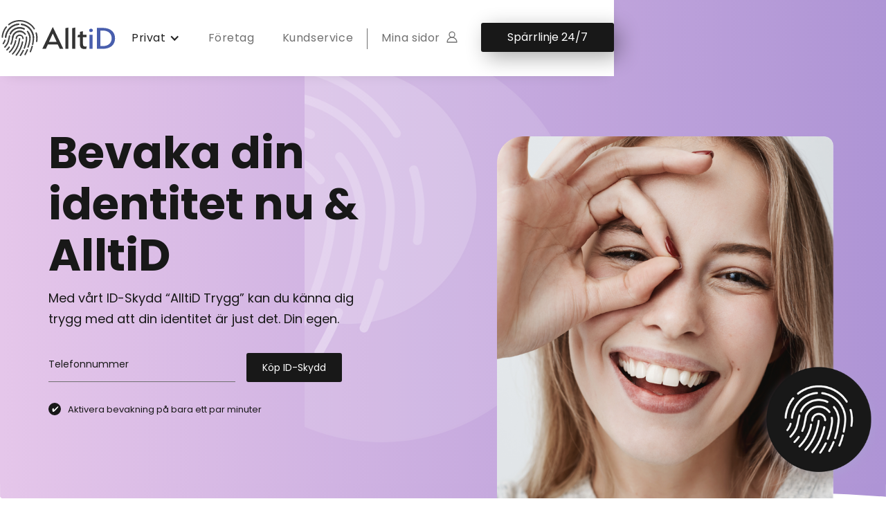

--- FILE ---
content_type: text/html
request_url: https://www.alltid-id.se/
body_size: 7043
content:
<!DOCTYPE html><!-- Last Published: Tue Nov 25 2025 09:57:56 GMT+0000 (Coordinated Universal Time) --><html data-wf-domain="www.alltid-id.se" data-wf-page="64b7980853cb898014dd2ce7" data-wf-site="5fbd005d9749c28a4d1a43cf" data-wf-intellimize-customer-id="117738138"><head><meta charset="utf-8"/><title>AlltiD Trygg - för ett tryggare Sverige</title><meta content="Med vårt ID-Skydd “AlltiD Trygg” kan du försäkra dig om att din identitet är just det. Din egen." name="description"/><meta content="https://cdn.prod.website-files.com/5fbd005d9749c28a4d1a43cf/5ff45ef8ddfe405934af9a06_OG_image.jpg" property="og:image"/><meta content="https://cdn.prod.website-files.com/5fbd005d9749c28a4d1a43cf/5ff45ef8ddfe405934af9a06_OG_image.jpg" property="twitter:image"/><meta content="width=device-width, initial-scale=1" name="viewport"/><link href="https://cdn.prod.website-files.com/5fbd005d9749c28a4d1a43cf/css/alltid-id.shared.9380d9120.css" rel="stylesheet" type="text/css"/><link href="https://fonts.googleapis.com" rel="preconnect"/><link href="https://fonts.gstatic.com" rel="preconnect" crossorigin="anonymous"/><script src="https://ajax.googleapis.com/ajax/libs/webfont/1.6.26/webfont.js" type="text/javascript"></script><script type="text/javascript">WebFont.load({  google: {    families: ["Lato:100,100italic,300,300italic,400,400italic,700,700italic,900,900italic","Montserrat:100,100italic,200,200italic,300,300italic,400,400italic,500,500italic,600,600italic,700,700italic,800,800italic,900,900italic","Poppins:200,300,regular,500,600,700,800,900"]  }});</script><script src="https://use.typekit.net/wsm2pkq.js" type="text/javascript"></script><script type="text/javascript">try{Typekit.load();}catch(e){}</script><script type="text/javascript">!function(o,c){var n=c.documentElement,t=" w-mod-";n.className+=t+"js",("ontouchstart"in o||o.DocumentTouch&&c instanceof DocumentTouch)&&(n.className+=t+"touch")}(window,document);</script><link href="https://cdn.prod.website-files.com/5fbd005d9749c28a4d1a43cf/5fecee1883f67d0b3764a341_Screenshot%20(128).png" rel="shortcut icon" type="image/x-icon"/><link href="https://cdn.prod.website-files.com/5fbd005d9749c28a4d1a43cf/5feceef645a05d897946e60c_Screenshot%20(131).png" rel="apple-touch-icon"/><style>.anti-flicker, .anti-flicker * {visibility: hidden !important; opacity: 0 !important;}</style><style>[data-wf-hidden-variation], [data-wf-hidden-variation] * {
        display: none !important;
      }</style></head><body class="body"><div class="menu"><div class="topnav"><div class="div-block-20a"><a href="https://minasidor.alltid-id.se" class="link-4 w-inline-block"><div>Mina sidor</div><img src="https://cdn.prod.website-files.com/5fbd005d9749c28a4d1a43cf/5fd503ac0b24dfa75bbefa6e_icon2.svg" loading="lazy" alt="" class="image-46"/></a></div><div class="div-block-20"><a href="#" class="button33 w-button">Spärrlinje</a></div></div><div class="div-block-21"><div data-duration-in="300" data-duration-out="100" data-current="Tab 1" data-easing="ease" class="w-tabs"><div class="w-tab-menu"><a data-w-tab="Tab 1" class="tablink w-inline-block w-tab-link w--current"><div>Privat</div></a><a data-w-tab="Tab 2" class="tablink w-inline-block w-tab-link"><div>Företag</div></a></div><div class="w-tab-content"><div data-w-tab="Tab 1" class="w-tab-pane w--tab-active"><a href="/id-skydd" class="navlink3">ID-Skydd</a><a href="/brandlarm" class="navlink3">Brandlarm Nyhet!</a></div><div data-w-tab="Tab 2" class="w-tab-pane"><a href="/bolagsbevakning" class="navlink3">Bolagsbevakning</a></div></div></div></div></div><div data-collapse="tiny" data-animation="default" data-duration="400" data-easing="ease" data-easing2="ease" role="banner" class="navbar w-nav"><div class="container w-container"><a href="/" aria-current="page" class="brand45 w-nav-brand w--current"><img src="https://cdn.prod.website-files.com/5fbd005d9749c28a4d1a43cf/5fbf8d912a3ba60997138139_Group%2030.svg" loading="lazy" width="169" alt=""/></a><nav role="navigation" class="w-nav-menu"><div data-hover="true" data-delay="0" class="navlink2 w-dropdown"><div class="dropdown-toggle w-dropdown-toggle" data-ix="dropdownopen"><div class="whiteover" data-ix="whiteover"></div><div class="icon w-icon-dropdown-toggle"></div><div>Privat</div></div><nav class="dropdownlist w-dropdown-list"><a href="/id-skydd" class="w-dropdown-link">ID-Skydd</a><a href="/brandlarm" class="w-dropdown-link">Nytt: Brandlarm!</a></nav></div><a href="/bolagsbevakning" class="navlink w-nav-link">Företag</a><a href="/kundservice" class="navlink w-nav-link">Kundservice</a><div class="line"></div><a href="https://minasidor.alltid-id.se" class="navlink w-inline-block"><div class="text-block">Mina sidor</div><img src="https://cdn.prod.website-files.com/5fbd005d9749c28a4d1a43cf/5fbfc117659401ecca0027e3_Group.svg" loading="lazy" alt="" class="image"/></a><a href="/kontakt" class="button w-button">Spärrlinje 24/7</a></nav><div class="navmenu2"><div class="line1"></div><div class="line2"></div><div class="line3"></div><a href="#" class="openlink w-inline-block" data-ix="openlinnk"></a><a href="#" class="closelink2 w-inline-block" data-ix="closelink"></a></div></div></div><div class="alltid-trygg-modal"><div class="form3"><a href="#" class="closelink w-inline-block" data-ix="close-modal-trygg"><img src="https://cdn.prod.website-files.com/5fbd005d9749c28a4d1a43cf/5fcfb20ebf872e71d84cecec_close.svg" loading="lazy" width="16" alt="" class="cross"/></a><h4><strong>AlltiD Trygg</strong></h4><p class="paragraph-69">Efter lagd beställning skickas ett välkomstbrev hem till dig oinom 2-3 arbetsdagar. Du kan när som helst ångra beställnigen inom 14 dagar från </p><div class="w-form"><form id="wf-form-AlltiD-Trygg-Form" name="wf-form-AlltiD-Trygg-Form" data-name="AlltiD Trygg Form" method="get" data-wf-page-id="64b7980853cb898014dd2ce7" data-wf-element-id="c6a39df1-ea5b-c719-c1b5-3ede27b5abb5" data-turnstile-sitekey="0x4AAAAAAAQTptj2So4dx43e"><div class="div-block-12a"><input class="text-field5 w-input" maxlength="256" name="Name-3" data-name="Name 3" placeholder="Namn" type="text" id="Name-3" required=""/><input class="text-field5 w-input" maxlength="256" name="phone-2" data-name="Phone 2" placeholder="Telefon" type="tel" id="phone-2" required=""/></div><div class="div-block-12"><input class="text-field5 w-input" maxlength="256" name="email-2" data-name="Email 2" placeholder="Adress" type="email" id="email-2" required=""/></div><div class="div-block-12"><input class="text-field5 w-input" maxlength="256" name="Business-name-2" data-name="Business Name 2" placeholder="Business name" type="email" id="Business-name-2" required=""/></div><input type="submit" data-wait="Please wait..." class="button4a w-button" value="Submit"/></form><div class="succ w-form-done"><div>Thank you! Your submission has been received!</div></div><div class="succ w-form-fail"><div>Oops! Something went wrong while submitting the form.</div></div></div></div></div><div class="alltid-trygg-familj-modal"><div class="form3"><a href="#" class="closelink w-inline-block" data-ix="close-modal-trygg-2"><img src="https://cdn.prod.website-files.com/5fbd005d9749c28a4d1a43cf/5fcfb20ebf872e71d84cecec_close.svg" loading="lazy" width="16" alt="" class="cross"/></a><h4><strong>AlltiD Trygg Familj</strong></h4><p class="paragraph-69">Efter lagd beställning skickas ett välkomstbrev hem till dig oinom 2-3 arbetsdagar. Du kan när som helst ångra beställnigen inom 14 dagar från </p><div class="w-form"><form id="wf-form-AlltiD-Trygg-Familj-Form" name="wf-form-AlltiD-Trygg-Familj-Form" data-name="AlltiD Trygg Familj Form" method="get" data-wf-page-id="64b7980853cb898014dd2ce7" data-wf-element-id="d2100a36-bece-74e9-e8a4-2dc59dd723da" data-turnstile-sitekey="0x4AAAAAAAQTptj2So4dx43e"><div class="div-block-12a"><input class="text-field5 w-input" maxlength="256" name="Name-3" data-name="Name 3" placeholder="Namn" type="text" id="Name-3" required=""/><input class="text-field5 w-input" maxlength="256" name="phone-2" data-name="Phone 2" placeholder="Telefon" type="tel" id="phone-2" required=""/></div><div class="div-block-12"><input class="text-field5 w-input" maxlength="256" name="email-2" data-name="Email 2" placeholder="Adress" type="email" id="email-2" required=""/></div><div class="div-block-12"><input class="text-field5 w-input" maxlength="256" name="Business-name-2" data-name="Business Name 2" placeholder="Business name" type="email" id="Business-name-2" required=""/></div><input type="submit" data-wait="Please wait..." class="button4a w-button" value="Submit"/></form><div class="succ w-form-done"><div>Thank you! Your submission has been received!</div></div><div class="succ w-form-fail"><div>Oops! Something went wrong while submitting the form.</div></div></div></div></div><div class="hero"><img src="https://cdn.prod.website-files.com/5fbd005d9749c28a4d1a43cf/5fbfd092208e6b265bbf6643_Group%2026.png" loading="lazy" width="400" sizes="(max-width: 479px) 100vw, 400px" alt="" srcset="https://cdn.prod.website-files.com/5fbd005d9749c28a4d1a43cf/5fbfd092208e6b265bbf6643_Group%2026-p-500.png 500w, https://cdn.prod.website-files.com/5fbd005d9749c28a4d1a43cf/5fbfd092208e6b265bbf6643_Group%2026.png 800w" class="bgimage"/><div class="innerhero"><div class="div-block"><h1 class="heading-4">Bevaka din identitet nu &amp; AlltiD</h1><p class="paragraph">Med vårt ID-Skydd “AlltiD Trygg” kan du känna dig trygg med att din identitet är just det. Din egen.</p><div class="form-block w-form"><form id="email-form" name="email-form" data-name="Email Form" method="get" class="form" data-wf-page-id="64b7980853cb898014dd2ce7" data-wf-element-id="8286ab20-7351-2c4e-5ab6-ee79ad10a10a" data-turnstile-sitekey="0x4AAAAAAAQTptj2So4dx43e"><input class="text-field w-input" maxlength="256" name="name" data-name="Name" placeholder="Telefonnummer" type="text" id="name"/><input type="submit" data-wait="Vi ringer tillbaka" class="submit-button w-button" value="Köp ID-Skydd"/></form><div class="succ2 w-form-done"><div>Tack! Vi kontaktar dig snart!</div></div><div class="succ2 w-form-fail"><div>Hoppsan! Något gick fel.</div></div></div><div><img src="https://cdn.prod.website-files.com/5fbd005d9749c28a4d1a43cf/5ff49c62c7ca65673bf0befb_Group%2019.svg" loading="lazy" width="18" alt=""/><div class="text-block-2">Aktivera bevakning på bara ett par minuter</div></div></div><div class="div-block hide"><img src="https://cdn.prod.website-files.com/5fbd005d9749c28a4d1a43cf/5fdf8d3a14b4b916b7a6510c_Header_photo_Alltid.png" loading="lazy" width="555" sizes="(max-width: 767px) 100vw, 555px" alt="" srcset="https://cdn.prod.website-files.com/5fbd005d9749c28a4d1a43cf/5fdf8d3a14b4b916b7a6510c_Header_photo_Alltid-p-500.png 500w, https://cdn.prod.website-files.com/5fbd005d9749c28a4d1a43cf/5fdf8d3a14b4b916b7a6510c_Header_photo_Alltid-p-800.png 800w, https://cdn.prod.website-files.com/5fbd005d9749c28a4d1a43cf/5fdf8d3a14b4b916b7a6510c_Header_photo_Alltid-p-1080.png 1080w, https://cdn.prod.website-files.com/5fbd005d9749c28a4d1a43cf/5fdf8d3a14b4b916b7a6510c_Header_photo_Alltid.png 1479w" class="image-3"/></div></div><img src="https://cdn.prod.website-files.com/5fbd005d9749c28a4d1a43cf/5fd62264eb97b7671f61f911_Group%203%20(1).png" loading="lazy" width="224" alt="" class="icon2"/></div><img src="https://cdn.prod.website-files.com/5fbd005d9749c28a4d1a43cf/5fbfc7c9dbdc8065a1172a29_Rectangle%20Copy.svg" loading="lazy" alt="" class="image-2"/><img src="https://cdn.prod.website-files.com/5fbd005d9749c28a4d1a43cf/5fd6131899e5d1049d522d65_Rectangle%20Copy.svg" loading="lazy" alt="" class="image-2a"/><div class="section1a"><h2 class="heading-5">Ett komplett ID-Skydd</h2><p class="paragraph2">I Sverige har vi på grund av offentlighetsprincipen helt offentliga personuppgifter. Det gör det enkelt för bedragare att leta fram allt de behöver och kapa din identitet. Genom att använda sig av ditt personnummer kan en bedragare ta lån, boka resor, teckna abonnemang eller helt enkelt beställa kläder och andra varor på internet. Vi på AlltiD bevakar din identitet, dygnet runt.</p><div data-delay="4000" data-animation="slide" class="slider w-slider" data-autoplay="false" data-easing="ease" data-hide-arrows="false" data-disable-swipe="false" data-autoplay-limit="0" data-nav-spacing="3" data-duration="400" data-infinite="true"><div class="mask w-slider-mask"><div class="slide1 w-slide"><div class="text-block-13">ID bevakning 24/7</div><a href="/id-skydd" class="yolink2 w-inline-block" data-ix="new-interaction"><div class="textlinkffy">Läs mer</div><img src="https://cdn.prod.website-files.com/5fbd005d9749c28a4d1a43cf/5fce4142ebf99a510d849290_arrow.svg" loading="lazy" alt="" class="image-4"/></a></div><div class="slide1a w-slide"><img src="https://cdn.prod.website-files.com/5fbd005d9749c28a4d1a43cf/5fd62dbbe1ad8f9c84d677c3_Group%2033%20(1).png" loading="lazy" width="101.5" alt="" class="image-47"/><div class="text-block-13f">Hjälp &amp; Råd</div><a href="#" class="yolinkfff w-inline-block" data-ix="new-interaction"><div class="textlfopy">Läs mer</div><img src="https://cdn.prod.website-files.com/5fbd005d9749c28a4d1a43cf/5fd627083c9c1520eab673c5_arrow-white.svg" loading="lazy" width="26" alt="" class="image-4"/></a></div><div class="slide1 w-slide" data-ix="new-interaction"><div class="text-block-13">Kortspärr &amp; spärrservice</div><a href="#" class="yolink2 w-inline-block"><div class="textlinkffy">Läs mer</div><img src="https://cdn.prod.website-files.com/5fbd005d9749c28a4d1a43cf/5fce4142ebf99a510d849290_arrow.svg" loading="lazy" alt="" class="image-4"/></a></div><div class="slide1 w-slide"><div class="text-block-13">Stöldskyddsmärkning</div><a href="#" class="yolink2 w-inline-block" data-ix="new-interaction"><div class="textlinkffy">Läs mer</div><img src="https://cdn.prod.website-files.com/5fbd005d9749c28a4d1a43cf/5fce4142ebf99a510d849290_arrow.svg" loading="lazy" alt="" class="image-4"/></a></div></div><div class="arrow w-slider-arrow-left"><div class="w-icon-slider-left"></div></div><div class="arrow w-slider-arrow-right"><div class="w-icon-slider-right"></div></div><div class="slide-nav w-slider-nav w-slider-nav-invert w-round"></div></div></div><div class="wrapper"><div class="marquee-wrapper"><div data-w-id="93cfa714-deb3-b222-2bc5-46a23d3dd020" class="marquee"><div class="card"><div>Hello world</div></div><div class="card"><div>Hello world</div></div><div class="card"><div>Hello world</div></div><div class="card"><div>Hello world</div></div><div class="card"><div>Hello world</div></div></div><div class="marquee"><div class="card"><div>Hello world</div></div><div class="card"><div>Hello world</div></div><div class="card"><div>Hello world</div></div><div class="card"><div>Hello world</div></div><div class="card"><div>Hello world</div></div></div></div></div><div class="section2"><div class="div-block-2"><div class="inner1"><img src="https://cdn.prod.website-files.com/5fbd005d9749c28a4d1a43cf/5fe1e41383f21c70c0327226_Group%2027.png" loading="lazy" width="440" alt="" class="phone1"/></div><div class="inner2"><h2 class="heading"><strong>Bevakad identitet online, dygnet runt, i hela världen</strong></h2><p class="paragraph3">Med AlltiD&#x27;s ID-Skydd kan du nu proaktivt motverka id-kapningar genom bevakning, så att du blir meddelad i realtid och på så vis kan agera snabbt när förändring i dina uppgifter sker. AlltiD Trygg är ett modernt skydd för din framtid. Olovlig och oönskad användning av din identitet kan sänka din kreditvärdighet. Helt utan din vetskap.</p><a href="/id-skydd" class="yolink2 w-inline-block" data-ix="new-interaction"><div class="textlinkffy">Läs mer</div><img src="https://cdn.prod.website-files.com/5fbd005d9749c28a4d1a43cf/5fce4142ebf99a510d849290_arrow.svg" loading="lazy" alt="" class="image-4"/></a></div></div></div><div class="section2"><div class="div-block-4"><div class="inner1ad"><img src="https://cdn.prod.website-files.com/5fbd005d9749c28a4d1a43cf/60095ac2ed7a3a6501ff882f_Phone5.png" loading="lazy" width="350" data-w-id="dcd2d313-8307-d69e-59e8-ef9e8af2ed8d" alt="" class="phone2"/></div><div class="inner2a"><h2 class="heading"><strong>Vad vi gör?</strong></h2><p class="paragraph3">Genom kredit- och myndighetsbevakning får du som kund koll på förändringar som sker hos myndigheter som Skatteverket, SPAR, Kronofogden och även stora kreditupplysningsbolag som Creditsafe, Dun &amp; Bradstreet och Valitive. Om någon försöker använda ditt personnummer för att teckna lån eller liknande i ditt namn så får du som kund ett direktlarm till din mobil, känner du inte igen händelsen ringer du vår spärrlinje som hjälper dig att spärra krediten och motverka att bedragarna kan fortsätta med id-kapningen. Vi ser till att ditt personnummer bevakas dygnet runt så att du AlltiD kan känna dig Trygg.</p><div class="div-block-3a"><div class="half1"><div class="square1"><div>O</div></div><div class="div-block-5"><div class="text-block-3">Bevakning &amp; spärrlinje 24/7</div></div></div><div class="half1"><div class="square2"><div>O</div></div><div class="div-block-5"><div class="text-block-3">Kortspärr &amp; spärrservice</div></div></div></div><div class="div-block-3b"><div class="half1"><div class="square3"><div>O</div></div><div class="div-block-5"><div class="text-block-3">Hjälp &amp; Råd</div></div></div><div class="half1"><div class="square4"><div>O</div></div><div class="div-block-5"><div class="text-block-3">Återställning av kreditstatus</div></div></div></div><div class="div-block-3b"><div class="half1"><div class="square5"><div>O</div></div><div class="div-block-5"><div class="text-block-3">Dun &amp; Bradstreet, Creditsafe och Valitive</div></div></div></div></div></div></div><div class="section1aa"><h2 class="heading-6 hideit">Våra ID-Skydd</h2><div class="div-block-6"><div class="side1"><div class="div-block-43"><h3 class="heading-2">AlltiD Trygg</h3><div class="block"><img src="https://cdn.prod.website-files.com/5fbd005d9749c28a4d1a43cf/5fcf8312af63fb84ae03cfc9_tick.svg" loading="lazy" alt="" class="tick"/><p class="paragraph-2">ID-Bevakning Dun &amp; Bradstreet, Creditsafe och Valitive</p></div><div class="block"><img src="https://cdn.prod.website-files.com/5fbd005d9749c28a4d1a43cf/5fcf8312af63fb84ae03cfc9_tick.svg" loading="lazy" alt="" class="tick"/><p class="paragraph-2">Spärrlinje 24/7</p></div><div class="block"><img src="https://cdn.prod.website-files.com/5fbd005d9749c28a4d1a43cf/5fcf8312af63fb84ae03cfc9_tick.svg" loading="lazy" alt="" class="tick"/><p class="paragraph-2">Hjälp &amp; Råd</p></div><div class="block"><img src="https://cdn.prod.website-files.com/5fbd005d9749c28a4d1a43cf/5fcf8312af63fb84ae03cfc9_tick.svg" loading="lazy" alt="" class="tick"/><p class="paragraph-2">Tillgång till kreditrating och inkomstutveckling</p></div><div class="block"><img src="https://cdn.prod.website-files.com/5fbd005d9749c28a4d1a43cf/5fcf8312af63fb84ae03cfc9_tick.svg" loading="lazy" alt="" class="tick"/><p class="paragraph-2">Kortspärr och spärrservice</p></div><div class="block"><img src="https://cdn.prod.website-files.com/5fbd005d9749c28a4d1a43cf/5fcf8312af63fb84ae03cfc9_tick.svg" loading="lazy" alt="" class="tick"/><p class="paragraph-2">Kostnad för spärr av legitimation</p></div><div class="block"><img src="https://cdn.prod.website-files.com/5fbd005d9749c28a4d1a43cf/5fcf8312af63fb84ae03cfc9_tick.svg" loading="lazy" alt="" class="tick"/><p class="paragraph-2">Stöldskyddsdekaler med hittelön</p></div><div class="block"></div><div class="block"></div><div class="block"></div></div><a href="#wf-form-AlltiD-Trygg-Form" class="button2 w-button" data-ix="launch-alltid-modal">Gratis AlltiD Trygg</a><div class="alltid-trygg-modal"><div class="form3"><a href="#" class="closelink w-inline-block" data-ix="close-modal-trygg"><img src="https://cdn.prod.website-files.com/5fbd005d9749c28a4d1a43cf/5fcfb20ebf872e71d84cecec_close.svg" loading="lazy" width="16" alt="" class="cross"/></a><h4><strong>AlltiD Trygg</strong></h4><p class="paragraph-69">Efter lagd beställning skickas ett välkomstbrev hem till dig oinom 2-3 arbetsdagar. Du kan när som helst ångra beställnigen inom 14 dagar från </p><div class="w-form"><form id="wf-form-AlltiD-Trygg-Form" name="wf-form-AlltiD-Trygg-Form" data-name="AlltiD Trygg Form" method="get" data-wf-page-id="64b7980853cb898014dd2ce7" data-wf-element-id="c6a39df1-ea5b-c719-c1b5-3ede27b5abb5" data-turnstile-sitekey="0x4AAAAAAAQTptj2So4dx43e"><div class="div-block-12a"><input class="text-field5 w-input" maxlength="256" name="Name-3" data-name="Name 3" placeholder="Namn" type="text" id="Name-3" required=""/><input class="text-field5 w-input" maxlength="256" name="phone-2" data-name="Phone 2" placeholder="Telefon" type="tel" id="phone-2" required=""/></div><div class="div-block-12"><input class="text-field5 w-input" maxlength="256" name="email-2" data-name="Email 2" placeholder="Adress" type="email" id="email-2" required=""/></div><div class="div-block-12"><input class="text-field5 w-input" maxlength="256" name="Business-name-2" data-name="Business Name 2" placeholder="Business name" type="email" id="Business-name-2" required=""/></div><input type="submit" data-wait="Please wait..." class="button4a w-button" value="Submit"/></form><div class="succ w-form-done"><div>Thank you! Your submission has been received!</div></div><div class="succ w-form-fail"><div>Oops! Something went wrong while submitting the form.</div></div></div></div></div></div><div class="greyline"></div><div class="side2"><div class="_55250"><img src="https://cdn.prod.website-files.com/5fbd005d9749c28a4d1a43cf/5fcf87299b13f99285033759_Group%2033.svg" loading="lazy" alt="" class="image-5"/><div>Mest populär</div></div><div class="div-block-43"><h3 class="heading-2">AlltiD Familj</h3><div class="block"><img src="https://cdn.prod.website-files.com/5fbd005d9749c28a4d1a43cf/5fcf8312af63fb84ae03cfc9_tick.svg" loading="lazy" alt="" class="tick"/><p class="paragraph-2">ID-Bevakning Dun &amp; Bradstreet, Creditsafe och Valitive</p></div><div class="block"><img src="https://cdn.prod.website-files.com/5fbd005d9749c28a4d1a43cf/5fcf8312af63fb84ae03cfc9_tick.svg" loading="lazy" alt="" class="tick"/><p class="paragraph-2">Spärrlinje 24/7</p></div><div class="block"><img src="https://cdn.prod.website-files.com/5fbd005d9749c28a4d1a43cf/5fcf8312af63fb84ae03cfc9_tick.svg" loading="lazy" alt="" class="tick"/><p class="paragraph-2">Hjälp &amp; Råd</p></div><div class="block"><img src="https://cdn.prod.website-files.com/5fbd005d9749c28a4d1a43cf/5fcf8312af63fb84ae03cfc9_tick.svg" loading="lazy" alt="" class="tick"/><p class="paragraph-2">Tillgång till kreditrating och inkomstutveckling</p></div><div class="block"><img src="https://cdn.prod.website-files.com/5fbd005d9749c28a4d1a43cf/5fcf8312af63fb84ae03cfc9_tick.svg" loading="lazy" alt="" class="tick"/><p class="paragraph-2">Kortspärr och spärrservice</p></div><div class="block"><img src="https://cdn.prod.website-files.com/5fbd005d9749c28a4d1a43cf/5fcf8312af63fb84ae03cfc9_tick.svg" loading="lazy" alt="" class="tick"/><p class="paragraph-2">Kostnad för spärr av legitimation</p></div><div class="block"><img src="https://cdn.prod.website-files.com/5fbd005d9749c28a4d1a43cf/5fcf8312af63fb84ae03cfc9_tick.svg" loading="lazy" alt="" class="tick"/><p class="paragraph-2">Stöldskyddsdekaler med hittelön<br/><br/>* Upp till 5 personer<br/></p></div></div><a href="#wf-form-AlltiD-Trygg-Form" class="button2 w-button" data-ix="launch-alltid-trygg-familj">Gratis AlltiD Familj</a></div><div class="greyline"></div></div></div><div class="code-embed w-embed w-iframe"><iframe src=" https://widget.reco.se/v2/venues/4029390/horizontal/xlarge?inverted=false&border=true " title="AlltiD - Reviews at Reco" height="225" style="width:100%;border:0;display:block;overflow:hidden;" data-reactroot></iframe></div><div class="section1aaa"><div class="div-block-22"><h2>Nyhetsbrev</h2><p class="paragraph2a">Var med i vårt nyhetsbrev för att få nyheter, information och unika erbjudanden direkt till din mail.</p><div class="w-form"><form id="wf-form-Email-Form-2" name="wf-form-Email-Form-2" data-name="Email Form 2" method="get" class="form-2" data-wf-page-id="64b7980853cb898014dd2ce7" data-wf-element-id="44337d9f-6773-63bd-706a-e5fe224efb9b" data-turnstile-sitekey="0x4AAAAAAAQTptj2So4dx43e"><input class="textfiled w-input" maxlength="256" name="name-2" data-name="Name 2" data-ix="new-interaction-2" placeholder="Din email" type="email" id="name-2"/><div class="jag"><label class="w-checkbox checkbox-field"><input type="checkbox" id="checkbox-3" name="checkbox-3" data-name="Checkbox 3" class="w-checkbox-input"/><span class="paragraph-4 w-form-label" for="checkbox-3">Jag godkänner att få personanpassad information &amp; marknadsföringsmaterial enligt AlltiD’s integritetspolicy.</span></label></div><input type="submit" data-wait="Please wait..." class="button3a w-button" value="Gå med"/></form><div class="succ w-form-done"><div>Tack, du är nu registrerad för vårt nyhetsbrev!</div></div><div class="succ w-form-fail"><div class="text-block-24">Hoppsan! Något gick fel.</div></div></div></div></div><div class="tabletfooter"><a href="/" aria-current="page" class="link-block-4 w-inline-block w--current"><img src="https://cdn.prod.website-files.com/5fbd005d9749c28a4d1a43cf/5fcf91217955d381880c1e37_white-logo.svg" loading="lazy" width="166" alt=""/></a><div class="div-block-10a w-clearfix"><div class="text-block-8 semi"><strong>Produkter</strong></div><a href="/id-skydd" class="link">ID-Skydd</a><a href="/bolagsbevakning" class="link">Bolagsbevakning</a></div><div class="div-block-10a w-clearfix"><div class="text-block-8 semi"><strong>AlltiD</strong></div><a href="/om-alltid" class="link">Om oss</a><a href="/blog" class="link">Nyheter</a></div><div class="div-block-10a w-clearfix"><div class="text-block-8 semi"><strong>Hjälp</strong></div><a href="/kontakt" class="link">Kontakt</a><a href="http://minasidor.alltid-id.se" class="link">Mina sidor</a><a href="/kundservice" class="link">Kundservice</a></div><div class="div-block-8"><a href="#" class="social-link w-inline-block"><img src="https://cdn.prod.website-files.com/5fbd005d9749c28a4d1a43cf/5fcf926fb138df9f8772bf8c_Path.svg" loading="lazy" alt="" class="image-6"/></a><a href="#" class="social-link w-inline-block"><img src="https://cdn.prod.website-files.com/5fbd005d9749c28a4d1a43cf/5fcf92cefd9cd8d734678c04_Group%209.svg" loading="lazy" alt=""/></a><a href="#" class="social-link w-inline-block"><img src="https://cdn.prod.website-files.com/5fbd005d9749c28a4d1a43cf/5fcf936b44333f54992f6b2f_Group%206.svg" loading="lazy" alt=""/></a></div><div class="div-block-11"><a href="/integritetspolicy-och-dataskydd" class="link-2">Dataskydd</a><a href="/cookies" class="link-2">Cookies</a><a href="/integritetspolicy-och-dataskydd" class="link-2">Integritetsspolicy</a></div></div><div class="footer"><div class="innerfooter"><div class="footercolumn"><a href="/" aria-current="page" class="w-inline-block w--current"><img src="https://cdn.prod.website-files.com/5fbd005d9749c28a4d1a43cf/5fcf91217955d381880c1e37_white-logo.svg" loading="lazy" alt=""/></a><div class="div-block-8"><a href="https://www.facebook.com/alltidtryggidskydd/" target="_blank" class="social-link w-inline-block"><img src="https://cdn.prod.website-files.com/5fbd005d9749c28a4d1a43cf/5fcf926fb138df9f8772bf8c_Path.svg" loading="lazy" alt="" class="image-6"/></a><a href="https://www.instagram.com/alltidtrygg/" target="_blank" class="social-link w-inline-block"><img src="https://cdn.prod.website-files.com/5fbd005d9749c28a4d1a43cf/5fcf92cefd9cd8d734678c04_Group%209.svg" loading="lazy" alt=""/></a><a href="https://www.linkedin.com/company/alltid-id" target="_blank" class="social-link w-inline-block"><img src="https://cdn.prod.website-files.com/5fbd005d9749c28a4d1a43cf/5fcf936b44333f54992f6b2f_Group%206.svg" loading="lazy" alt=""/></a></div><div class="text-block-7">Copyright © AD Säkerhet AB. All rights reserved.</div></div><div class="footercolumn2"><div class="div-block-9"><div class="div-block-10 w-clearfix"><div class="text-block-8">Produkter</div><a href="/id-skydd" class="link">ID-Skydd</a><a href="/bolagsbevakning" class="link">Bolagsbevakning</a></div><div class="div-block-10 w-clearfix"><div class="text-block-8">AlltiD</div><a href="/om-alltid" class="link">Om oss</a><a href="/blog" class="link">Nyheter</a></div><div class="div-block-10 w-clearfix"><div class="text-block-8">Hjälp</div><a href="/kontakt" class="link">Kontakt</a><a href="http://minasidor.alltid-id.se" class="link">Mina sidor</a><a href="/kundservice" class="link">Kundservice</a></div></div><div class="div-block-11"><a href="/integritetspolicy-och-dataskydd" class="link-2">Dataskydd</a><a href="/cookies" class="link-2">Cookies</a><a href="/integritetspolicy-och-dataskydd" class="link-2">Integritetsspolicy</a></div></div></div></div><div class="alltid-trygg-familj-modal"><div class="form3"><a href="#" class="closelink w-inline-block" data-ix="close-modal-trygg-2"><img src="https://cdn.prod.website-files.com/5fbd005d9749c28a4d1a43cf/5fcfb20ebf872e71d84cecec_close.svg" loading="lazy" width="16" alt="" class="cross"/></a><h4><strong>AlltiD Trygg Familj</strong></h4><p class="paragraph-69">Efter lagd beställning skickas ett välkomstbrev hem till dig oinom 2-3 arbetsdagar. Du kan när som helst ångra beställnigen inom 14 dagar från </p><div class="w-form"><form id="wf-form-AlltiD-Trygg-Familj-Form" name="wf-form-AlltiD-Trygg-Familj-Form" data-name="AlltiD Trygg Familj Form" method="get" data-wf-page-id="64b7980853cb898014dd2ce7" data-wf-element-id="d2100a36-bece-74e9-e8a4-2dc59dd723da" data-turnstile-sitekey="0x4AAAAAAAQTptj2So4dx43e"><div class="div-block-12a"><input class="text-field5 w-input" maxlength="256" name="Name-3" data-name="Name 3" placeholder="Namn" type="text" id="Name-3" required=""/><input class="text-field5 w-input" maxlength="256" name="phone-2" data-name="Phone 2" placeholder="Telefon" type="tel" id="phone-2" required=""/></div><div class="div-block-12"><input class="text-field5 w-input" maxlength="256" name="email-2" data-name="Email 2" placeholder="Adress" type="email" id="email-2" required=""/></div><div class="div-block-12"><input class="text-field5 w-input" maxlength="256" name="Business-name-2" data-name="Business Name 2" placeholder="Business name" type="email" id="Business-name-2" required=""/></div><input type="submit" data-wait="Please wait..." class="button4a w-button" value="Submit"/></form><div class="succ w-form-done"><div>Thank you! Your submission has been received!</div></div><div class="succ w-form-fail"><div>Oops! Something went wrong while submitting the form.</div></div></div></div></div><div class="alltid-trygg-familj-modal"><div class="form3"><a href="#" class="closelink w-inline-block" data-ix="close-modal-trygg-2"><img src="https://cdn.prod.website-files.com/5fbd005d9749c28a4d1a43cf/5fcfb20ebf872e71d84cecec_close.svg" loading="lazy" width="16" alt="" class="cross"/></a><h4><strong>AlltiD Trygg Familj</strong></h4><p class="paragraph-69">Efter lagd beställning skickas ett välkomstbrev hem till dig oinom 2-3 arbetsdagar. Du kan när som helst ångra beställnigen inom 14 dagar från </p><div class="w-form"><form id="wf-form-AlltiD-Trygg-Familj-Form" name="wf-form-AlltiD-Trygg-Familj-Form" data-name="AlltiD Trygg Familj Form" method="get" data-wf-page-id="64b7980853cb898014dd2ce7" data-wf-element-id="d2100a36-bece-74e9-e8a4-2dc59dd723da" data-turnstile-sitekey="0x4AAAAAAAQTptj2So4dx43e"><div class="div-block-12a"><input class="text-field5 w-input" maxlength="256" name="Name-3" data-name="Name 3" placeholder="Namn" type="text" id="Name-3" required=""/><input class="text-field5 w-input" maxlength="256" name="phone-2" data-name="Phone 2" placeholder="Telefon" type="tel" id="phone-2" required=""/></div><div class="div-block-12"><input class="text-field5 w-input" maxlength="256" name="email-2" data-name="Email 2" placeholder="Adress" type="email" id="email-2" required=""/></div><div class="div-block-12"><input class="text-field5 w-input" maxlength="256" name="Business-name-2" data-name="Business Name 2" placeholder="Business name" type="email" id="Business-name-2" required=""/></div><input type="submit" data-wait="Please wait..." class="button4a w-button" value="Submit"/></form><div class="succ w-form-done"><div>Thank you! Your submission has been received!</div></div><div class="succ w-form-fail"><div>Oops! Something went wrong while submitting the form.</div></div></div></div></div><div class="alltid-trygg-familj-modal"><div class="form3"><a href="#" class="closelink w-inline-block" data-ix="close-modal-trygg-2"><img src="https://cdn.prod.website-files.com/5fbd005d9749c28a4d1a43cf/5fcfb20ebf872e71d84cecec_close.svg" loading="lazy" width="16" alt="" class="cross"/></a><h4><strong>AlltiD Trygg Familj</strong></h4><p class="paragraph-69">Efter lagd beställning skickas ett välkomstbrev hem till dig oinom 2-3 arbetsdagar. Du kan när som helst ångra beställnigen inom 14 dagar från </p><div class="w-form"><form id="wf-form-AlltiD-Trygg-Familj-Form" name="wf-form-AlltiD-Trygg-Familj-Form" data-name="AlltiD Trygg Familj Form" method="get" data-wf-page-id="64b7980853cb898014dd2ce7" data-wf-element-id="d2100a36-bece-74e9-e8a4-2dc59dd723da" data-turnstile-sitekey="0x4AAAAAAAQTptj2So4dx43e"><div class="div-block-12a"><input class="text-field5 w-input" maxlength="256" name="Name-3" data-name="Name 3" placeholder="Namn" type="text" id="Name-3" required=""/><input class="text-field5 w-input" maxlength="256" name="phone-2" data-name="Phone 2" placeholder="Telefon" type="tel" id="phone-2" required=""/></div><div class="div-block-12"><input class="text-field5 w-input" maxlength="256" name="email-2" data-name="Email 2" placeholder="Adress" type="email" id="email-2" required=""/></div><div class="div-block-12"><input class="text-field5 w-input" maxlength="256" name="Business-name-2" data-name="Business Name 2" placeholder="Business name" type="email" id="Business-name-2" required=""/></div><input type="submit" data-wait="Please wait..." class="button4a w-button" value="Submit"/></form><div class="succ w-form-done"><div>Thank you! Your submission has been received!</div></div><div class="succ w-form-fail"><div>Oops! Something went wrong while submitting the form.</div></div></div></div></div><script src="https://d3e54v103j8qbb.cloudfront.net/js/jquery-3.5.1.min.dc5e7f18c8.js?site=5fbd005d9749c28a4d1a43cf" type="text/javascript" integrity="sha256-9/aliU8dGd2tb6OSsuzixeV4y/faTqgFtohetphbbj0=" crossorigin="anonymous"></script><script src="https://cdn.prod.website-files.com/5fbd005d9749c28a4d1a43cf/js/alltid-id.schunk.36b8fb49256177c8.js" type="text/javascript"></script><script src="https://cdn.prod.website-files.com/5fbd005d9749c28a4d1a43cf/js/alltid-id.schunk.e219e53c1ac03d12.js" type="text/javascript"></script><script src="https://cdn.prod.website-files.com/5fbd005d9749c28a4d1a43cf/js/alltid-id.schunk.370839e52c452240.js" type="text/javascript"></script><script src="https://cdn.prod.website-files.com/5fbd005d9749c28a4d1a43cf/js/alltid-id.ea8c56d3.549cbf04dc0ab0a1.js" type="text/javascript"></script></body></html>

--- FILE ---
content_type: text/css
request_url: https://cdn.prod.website-files.com/5fbd005d9749c28a4d1a43cf/css/alltid-id.shared.9380d9120.css
body_size: 20616
content:
html {
  -webkit-text-size-adjust: 100%;
  -ms-text-size-adjust: 100%;
  font-family: sans-serif;
}

body {
  margin: 0;
}

article, aside, details, figcaption, figure, footer, header, hgroup, main, menu, nav, section, summary {
  display: block;
}

audio, canvas, progress, video {
  vertical-align: baseline;
  display: inline-block;
}

audio:not([controls]) {
  height: 0;
  display: none;
}

[hidden], template {
  display: none;
}

a {
  background-color: #0000;
}

a:active, a:hover {
  outline: 0;
}

abbr[title] {
  border-bottom: 1px dotted;
}

b, strong {
  font-weight: bold;
}

dfn {
  font-style: italic;
}

h1 {
  margin: .67em 0;
  font-size: 2em;
}

mark {
  color: #000;
  background: #ff0;
}

small {
  font-size: 80%;
}

sub, sup {
  vertical-align: baseline;
  font-size: 75%;
  line-height: 0;
  position: relative;
}

sup {
  top: -.5em;
}

sub {
  bottom: -.25em;
}

img {
  border: 0;
}

svg:not(:root) {
  overflow: hidden;
}

hr {
  box-sizing: content-box;
  height: 0;
}

pre {
  overflow: auto;
}

code, kbd, pre, samp {
  font-family: monospace;
  font-size: 1em;
}

button, input, optgroup, select, textarea {
  color: inherit;
  font: inherit;
  margin: 0;
}

button {
  overflow: visible;
}

button, select {
  text-transform: none;
}

button, html input[type="button"], input[type="reset"] {
  -webkit-appearance: button;
  cursor: pointer;
}

button[disabled], html input[disabled] {
  cursor: default;
}

button::-moz-focus-inner, input::-moz-focus-inner {
  border: 0;
  padding: 0;
}

input {
  line-height: normal;
}

input[type="checkbox"], input[type="radio"] {
  box-sizing: border-box;
  padding: 0;
}

input[type="number"]::-webkit-inner-spin-button, input[type="number"]::-webkit-outer-spin-button {
  height: auto;
}

input[type="search"] {
  -webkit-appearance: none;
}

input[type="search"]::-webkit-search-cancel-button, input[type="search"]::-webkit-search-decoration {
  -webkit-appearance: none;
}

legend {
  border: 0;
  padding: 0;
}

textarea {
  overflow: auto;
}

optgroup {
  font-weight: bold;
}

table {
  border-collapse: collapse;
  border-spacing: 0;
}

td, th {
  padding: 0;
}

@font-face {
  font-family: webflow-icons;
  src: url("[data-uri]") format("truetype");
  font-weight: normal;
  font-style: normal;
}

[class^="w-icon-"], [class*=" w-icon-"] {
  speak: none;
  font-variant: normal;
  text-transform: none;
  -webkit-font-smoothing: antialiased;
  -moz-osx-font-smoothing: grayscale;
  font-style: normal;
  font-weight: normal;
  line-height: 1;
  font-family: webflow-icons !important;
}

.w-icon-slider-right:before {
  content: "";
}

.w-icon-slider-left:before {
  content: "";
}

.w-icon-nav-menu:before {
  content: "";
}

.w-icon-arrow-down:before, .w-icon-dropdown-toggle:before {
  content: "";
}

.w-icon-file-upload-remove:before {
  content: "";
}

.w-icon-file-upload-icon:before {
  content: "";
}

* {
  box-sizing: border-box;
}

html {
  height: 100%;
}

body {
  color: #333;
  background-color: #fff;
  min-height: 100%;
  margin: 0;
  font-family: Arial, sans-serif;
  font-size: 14px;
  line-height: 20px;
}

img {
  vertical-align: middle;
  max-width: 100%;
  display: inline-block;
}

html.w-mod-touch * {
  background-attachment: scroll !important;
}

.w-block {
  display: block;
}

.w-inline-block {
  max-width: 100%;
  display: inline-block;
}

.w-clearfix:before, .w-clearfix:after {
  content: " ";
  grid-area: 1 / 1 / 2 / 2;
  display: table;
}

.w-clearfix:after {
  clear: both;
}

.w-hidden {
  display: none;
}

.w-button {
  color: #fff;
  line-height: inherit;
  cursor: pointer;
  background-color: #3898ec;
  border: 0;
  border-radius: 0;
  padding: 9px 15px;
  text-decoration: none;
  display: inline-block;
}

input.w-button {
  -webkit-appearance: button;
}

html[data-w-dynpage] [data-w-cloak] {
  color: #0000 !important;
}

.w-code-block {
  margin: unset;
}

pre.w-code-block code {
  all: inherit;
}

.w-optimization {
  display: contents;
}

.w-webflow-badge, .w-webflow-badge > img {
  box-sizing: unset;
  width: unset;
  height: unset;
  max-height: unset;
  max-width: unset;
  min-height: unset;
  min-width: unset;
  margin: unset;
  padding: unset;
  float: unset;
  clear: unset;
  border: unset;
  border-radius: unset;
  background: unset;
  background-image: unset;
  background-position: unset;
  background-size: unset;
  background-repeat: unset;
  background-origin: unset;
  background-clip: unset;
  background-attachment: unset;
  background-color: unset;
  box-shadow: unset;
  transform: unset;
  direction: unset;
  font-family: unset;
  font-weight: unset;
  color: unset;
  font-size: unset;
  line-height: unset;
  font-style: unset;
  font-variant: unset;
  text-align: unset;
  letter-spacing: unset;
  -webkit-text-decoration: unset;
  text-decoration: unset;
  text-indent: unset;
  text-transform: unset;
  list-style-type: unset;
  text-shadow: unset;
  vertical-align: unset;
  cursor: unset;
  white-space: unset;
  word-break: unset;
  word-spacing: unset;
  word-wrap: unset;
  transition: unset;
}

.w-webflow-badge {
  white-space: nowrap;
  cursor: pointer;
  box-shadow: 0 0 0 1px #0000001a, 0 1px 3px #0000001a;
  visibility: visible !important;
  opacity: 1 !important;
  z-index: 2147483647 !important;
  color: #aaadb0 !important;
  overflow: unset !important;
  background-color: #fff !important;
  border-radius: 3px !important;
  width: auto !important;
  height: auto !important;
  margin: 0 !important;
  padding: 6px !important;
  font-size: 12px !important;
  line-height: 14px !important;
  text-decoration: none !important;
  display: inline-block !important;
  position: fixed !important;
  inset: auto 12px 12px auto !important;
  transform: none !important;
}

.w-webflow-badge > img {
  position: unset;
  visibility: unset !important;
  opacity: 1 !important;
  vertical-align: middle !important;
  display: inline-block !important;
}

h1, h2, h3, h4, h5, h6 {
  margin-bottom: 10px;
  font-weight: bold;
}

h1 {
  margin-top: 20px;
  font-size: 38px;
  line-height: 44px;
}

h2 {
  margin-top: 20px;
  font-size: 32px;
  line-height: 36px;
}

h3 {
  margin-top: 20px;
  font-size: 24px;
  line-height: 30px;
}

h4 {
  margin-top: 10px;
  font-size: 18px;
  line-height: 24px;
}

h5 {
  margin-top: 10px;
  font-size: 14px;
  line-height: 20px;
}

h6 {
  margin-top: 10px;
  font-size: 12px;
  line-height: 18px;
}

p {
  margin-top: 0;
  margin-bottom: 10px;
}

blockquote {
  border-left: 5px solid #e2e2e2;
  margin: 0 0 10px;
  padding: 10px 20px;
  font-size: 18px;
  line-height: 22px;
}

figure {
  margin: 0 0 10px;
}

figcaption {
  text-align: center;
  margin-top: 5px;
}

ul, ol {
  margin-top: 0;
  margin-bottom: 10px;
  padding-left: 40px;
}

.w-list-unstyled {
  padding-left: 0;
  list-style: none;
}

.w-embed:before, .w-embed:after {
  content: " ";
  grid-area: 1 / 1 / 2 / 2;
  display: table;
}

.w-embed:after {
  clear: both;
}

.w-video {
  width: 100%;
  padding: 0;
  position: relative;
}

.w-video iframe, .w-video object, .w-video embed {
  border: none;
  width: 100%;
  height: 100%;
  position: absolute;
  top: 0;
  left: 0;
}

fieldset {
  border: 0;
  margin: 0;
  padding: 0;
}

button, [type="button"], [type="reset"] {
  cursor: pointer;
  -webkit-appearance: button;
  border: 0;
}

.w-form {
  margin: 0 0 15px;
}

.w-form-done {
  text-align: center;
  background-color: #ddd;
  padding: 20px;
  display: none;
}

.w-form-fail {
  background-color: #ffdede;
  margin-top: 10px;
  padding: 10px;
  display: none;
}

label {
  margin-bottom: 5px;
  font-weight: bold;
  display: block;
}

.w-input, .w-select {
  color: #333;
  vertical-align: middle;
  background-color: #fff;
  border: 1px solid #ccc;
  width: 100%;
  height: 38px;
  margin-bottom: 10px;
  padding: 8px 12px;
  font-size: 14px;
  line-height: 1.42857;
  display: block;
}

.w-input::placeholder, .w-select::placeholder {
  color: #999;
}

.w-input:focus, .w-select:focus {
  border-color: #3898ec;
  outline: 0;
}

.w-input[disabled], .w-select[disabled], .w-input[readonly], .w-select[readonly], fieldset[disabled] .w-input, fieldset[disabled] .w-select {
  cursor: not-allowed;
}

.w-input[disabled]:not(.w-input-disabled), .w-select[disabled]:not(.w-input-disabled), .w-input[readonly], .w-select[readonly], fieldset[disabled]:not(.w-input-disabled) .w-input, fieldset[disabled]:not(.w-input-disabled) .w-select {
  background-color: #eee;
}

textarea.w-input, textarea.w-select {
  height: auto;
}

.w-select {
  background-color: #f3f3f3;
}

.w-select[multiple] {
  height: auto;
}

.w-form-label {
  cursor: pointer;
  margin-bottom: 0;
  font-weight: normal;
  display: inline-block;
}

.w-radio {
  margin-bottom: 5px;
  padding-left: 20px;
  display: block;
}

.w-radio:before, .w-radio:after {
  content: " ";
  grid-area: 1 / 1 / 2 / 2;
  display: table;
}

.w-radio:after {
  clear: both;
}

.w-radio-input {
  float: left;
  margin: 3px 0 0 -20px;
  line-height: normal;
}

.w-file-upload {
  margin-bottom: 10px;
  display: block;
}

.w-file-upload-input {
  opacity: 0;
  z-index: -100;
  width: .1px;
  height: .1px;
  position: absolute;
  overflow: hidden;
}

.w-file-upload-default, .w-file-upload-uploading, .w-file-upload-success {
  color: #333;
  display: inline-block;
}

.w-file-upload-error {
  margin-top: 10px;
  display: block;
}

.w-file-upload-default.w-hidden, .w-file-upload-uploading.w-hidden, .w-file-upload-error.w-hidden, .w-file-upload-success.w-hidden {
  display: none;
}

.w-file-upload-uploading-btn {
  cursor: pointer;
  background-color: #fafafa;
  border: 1px solid #ccc;
  margin: 0;
  padding: 8px 12px;
  font-size: 14px;
  font-weight: normal;
  display: flex;
}

.w-file-upload-file {
  background-color: #fafafa;
  border: 1px solid #ccc;
  flex-grow: 1;
  justify-content: space-between;
  margin: 0;
  padding: 8px 9px 8px 11px;
  display: flex;
}

.w-file-upload-file-name {
  font-size: 14px;
  font-weight: normal;
  display: block;
}

.w-file-remove-link {
  cursor: pointer;
  width: auto;
  height: auto;
  margin-top: 3px;
  margin-left: 10px;
  padding: 3px;
  display: block;
}

.w-icon-file-upload-remove {
  margin: auto;
  font-size: 10px;
}

.w-file-upload-error-msg {
  color: #ea384c;
  padding: 2px 0;
  display: inline-block;
}

.w-file-upload-info {
  padding: 0 12px;
  line-height: 38px;
  display: inline-block;
}

.w-file-upload-label {
  cursor: pointer;
  background-color: #fafafa;
  border: 1px solid #ccc;
  margin: 0;
  padding: 8px 12px;
  font-size: 14px;
  font-weight: normal;
  display: inline-block;
}

.w-icon-file-upload-icon, .w-icon-file-upload-uploading {
  width: 20px;
  margin-right: 8px;
  display: inline-block;
}

.w-icon-file-upload-uploading {
  height: 20px;
}

.w-container {
  max-width: 940px;
  margin-left: auto;
  margin-right: auto;
}

.w-container:before, .w-container:after {
  content: " ";
  grid-area: 1 / 1 / 2 / 2;
  display: table;
}

.w-container:after {
  clear: both;
}

.w-container .w-row {
  margin-left: -10px;
  margin-right: -10px;
}

.w-row:before, .w-row:after {
  content: " ";
  grid-area: 1 / 1 / 2 / 2;
  display: table;
}

.w-row:after {
  clear: both;
}

.w-row .w-row {
  margin-left: 0;
  margin-right: 0;
}

.w-col {
  float: left;
  width: 100%;
  min-height: 1px;
  padding-left: 10px;
  padding-right: 10px;
  position: relative;
}

.w-col .w-col {
  padding-left: 0;
  padding-right: 0;
}

.w-col-1 {
  width: 8.33333%;
}

.w-col-2 {
  width: 16.6667%;
}

.w-col-3 {
  width: 25%;
}

.w-col-4 {
  width: 33.3333%;
}

.w-col-5 {
  width: 41.6667%;
}

.w-col-6 {
  width: 50%;
}

.w-col-7 {
  width: 58.3333%;
}

.w-col-8 {
  width: 66.6667%;
}

.w-col-9 {
  width: 75%;
}

.w-col-10 {
  width: 83.3333%;
}

.w-col-11 {
  width: 91.6667%;
}

.w-col-12 {
  width: 100%;
}

.w-hidden-main {
  display: none !important;
}

@media screen and (max-width: 991px) {
  .w-container {
    max-width: 728px;
  }

  .w-hidden-main {
    display: inherit !important;
  }

  .w-hidden-medium {
    display: none !important;
  }

  .w-col-medium-1 {
    width: 8.33333%;
  }

  .w-col-medium-2 {
    width: 16.6667%;
  }

  .w-col-medium-3 {
    width: 25%;
  }

  .w-col-medium-4 {
    width: 33.3333%;
  }

  .w-col-medium-5 {
    width: 41.6667%;
  }

  .w-col-medium-6 {
    width: 50%;
  }

  .w-col-medium-7 {
    width: 58.3333%;
  }

  .w-col-medium-8 {
    width: 66.6667%;
  }

  .w-col-medium-9 {
    width: 75%;
  }

  .w-col-medium-10 {
    width: 83.3333%;
  }

  .w-col-medium-11 {
    width: 91.6667%;
  }

  .w-col-medium-12 {
    width: 100%;
  }

  .w-col-stack {
    width: 100%;
    left: auto;
    right: auto;
  }
}

@media screen and (max-width: 767px) {
  .w-hidden-main, .w-hidden-medium {
    display: inherit !important;
  }

  .w-hidden-small {
    display: none !important;
  }

  .w-row, .w-container .w-row {
    margin-left: 0;
    margin-right: 0;
  }

  .w-col {
    width: 100%;
    left: auto;
    right: auto;
  }

  .w-col-small-1 {
    width: 8.33333%;
  }

  .w-col-small-2 {
    width: 16.6667%;
  }

  .w-col-small-3 {
    width: 25%;
  }

  .w-col-small-4 {
    width: 33.3333%;
  }

  .w-col-small-5 {
    width: 41.6667%;
  }

  .w-col-small-6 {
    width: 50%;
  }

  .w-col-small-7 {
    width: 58.3333%;
  }

  .w-col-small-8 {
    width: 66.6667%;
  }

  .w-col-small-9 {
    width: 75%;
  }

  .w-col-small-10 {
    width: 83.3333%;
  }

  .w-col-small-11 {
    width: 91.6667%;
  }

  .w-col-small-12 {
    width: 100%;
  }
}

@media screen and (max-width: 479px) {
  .w-container {
    max-width: none;
  }

  .w-hidden-main, .w-hidden-medium, .w-hidden-small {
    display: inherit !important;
  }

  .w-hidden-tiny {
    display: none !important;
  }

  .w-col {
    width: 100%;
  }

  .w-col-tiny-1 {
    width: 8.33333%;
  }

  .w-col-tiny-2 {
    width: 16.6667%;
  }

  .w-col-tiny-3 {
    width: 25%;
  }

  .w-col-tiny-4 {
    width: 33.3333%;
  }

  .w-col-tiny-5 {
    width: 41.6667%;
  }

  .w-col-tiny-6 {
    width: 50%;
  }

  .w-col-tiny-7 {
    width: 58.3333%;
  }

  .w-col-tiny-8 {
    width: 66.6667%;
  }

  .w-col-tiny-9 {
    width: 75%;
  }

  .w-col-tiny-10 {
    width: 83.3333%;
  }

  .w-col-tiny-11 {
    width: 91.6667%;
  }

  .w-col-tiny-12 {
    width: 100%;
  }
}

.w-widget {
  position: relative;
}

.w-widget-map {
  width: 100%;
  height: 400px;
}

.w-widget-map label {
  width: auto;
  display: inline;
}

.w-widget-map img {
  max-width: inherit;
}

.w-widget-map .gm-style-iw {
  text-align: center;
}

.w-widget-map .gm-style-iw > button {
  display: none !important;
}

.w-widget-twitter {
  overflow: hidden;
}

.w-widget-twitter-count-shim {
  vertical-align: top;
  text-align: center;
  background: #fff;
  border: 1px solid #758696;
  border-radius: 3px;
  width: 28px;
  height: 20px;
  display: inline-block;
  position: relative;
}

.w-widget-twitter-count-shim * {
  pointer-events: none;
  -webkit-user-select: none;
  user-select: none;
}

.w-widget-twitter-count-shim .w-widget-twitter-count-inner {
  text-align: center;
  color: #999;
  font-family: serif;
  font-size: 15px;
  line-height: 12px;
  position: relative;
}

.w-widget-twitter-count-shim .w-widget-twitter-count-clear {
  display: block;
  position: relative;
}

.w-widget-twitter-count-shim.w--large {
  width: 36px;
  height: 28px;
}

.w-widget-twitter-count-shim.w--large .w-widget-twitter-count-inner {
  font-size: 18px;
  line-height: 18px;
}

.w-widget-twitter-count-shim:not(.w--vertical) {
  margin-left: 5px;
  margin-right: 8px;
}

.w-widget-twitter-count-shim:not(.w--vertical).w--large {
  margin-left: 6px;
}

.w-widget-twitter-count-shim:not(.w--vertical):before, .w-widget-twitter-count-shim:not(.w--vertical):after {
  content: " ";
  pointer-events: none;
  border: solid #0000;
  width: 0;
  height: 0;
  position: absolute;
  top: 50%;
  left: 0;
}

.w-widget-twitter-count-shim:not(.w--vertical):before {
  border-width: 4px;
  border-color: #75869600 #5d6c7b #75869600 #75869600;
  margin-top: -4px;
  margin-left: -9px;
}

.w-widget-twitter-count-shim:not(.w--vertical).w--large:before {
  border-width: 5px;
  margin-top: -5px;
  margin-left: -10px;
}

.w-widget-twitter-count-shim:not(.w--vertical):after {
  border-width: 4px;
  border-color: #fff0 #fff #fff0 #fff0;
  margin-top: -4px;
  margin-left: -8px;
}

.w-widget-twitter-count-shim:not(.w--vertical).w--large:after {
  border-width: 5px;
  margin-top: -5px;
  margin-left: -9px;
}

.w-widget-twitter-count-shim.w--vertical {
  width: 61px;
  height: 33px;
  margin-bottom: 8px;
}

.w-widget-twitter-count-shim.w--vertical:before, .w-widget-twitter-count-shim.w--vertical:after {
  content: " ";
  pointer-events: none;
  border: solid #0000;
  width: 0;
  height: 0;
  position: absolute;
  top: 100%;
  left: 50%;
}

.w-widget-twitter-count-shim.w--vertical:before {
  border-width: 5px;
  border-color: #5d6c7b #75869600 #75869600;
  margin-left: -5px;
}

.w-widget-twitter-count-shim.w--vertical:after {
  border-width: 4px;
  border-color: #fff #fff0 #fff0;
  margin-left: -4px;
}

.w-widget-twitter-count-shim.w--vertical .w-widget-twitter-count-inner {
  font-size: 18px;
  line-height: 22px;
}

.w-widget-twitter-count-shim.w--vertical.w--large {
  width: 76px;
}

.w-background-video {
  color: #fff;
  height: 500px;
  position: relative;
  overflow: hidden;
}

.w-background-video > video {
  object-fit: cover;
  z-index: -100;
  background-position: 50%;
  background-size: cover;
  width: 100%;
  height: 100%;
  margin: auto;
  position: absolute;
  inset: -100%;
}

.w-background-video > video::-webkit-media-controls-start-playback-button {
  -webkit-appearance: none;
  display: none !important;
}

.w-background-video--control {
  background-color: #0000;
  padding: 0;
  position: absolute;
  bottom: 1em;
  right: 1em;
}

.w-background-video--control > [hidden] {
  display: none !important;
}

.w-slider {
  text-align: center;
  clear: both;
  -webkit-tap-highlight-color: #0000;
  tap-highlight-color: #0000;
  background: #ddd;
  height: 300px;
  position: relative;
}

.w-slider-mask {
  z-index: 1;
  white-space: nowrap;
  height: 100%;
  display: block;
  position: relative;
  left: 0;
  right: 0;
  overflow: hidden;
}

.w-slide {
  vertical-align: top;
  white-space: normal;
  text-align: left;
  width: 100%;
  height: 100%;
  display: inline-block;
  position: relative;
}

.w-slider-nav {
  z-index: 2;
  text-align: center;
  -webkit-tap-highlight-color: #0000;
  tap-highlight-color: #0000;
  height: 40px;
  margin: auto;
  padding-top: 10px;
  position: absolute;
  inset: auto 0 0;
}

.w-slider-nav.w-round > div {
  border-radius: 100%;
}

.w-slider-nav.w-num > div {
  font-size: inherit;
  line-height: inherit;
  width: auto;
  height: auto;
  padding: .2em .5em;
}

.w-slider-nav.w-shadow > div {
  box-shadow: 0 0 3px #3336;
}

.w-slider-nav-invert {
  color: #fff;
}

.w-slider-nav-invert > div {
  background-color: #2226;
}

.w-slider-nav-invert > div.w-active {
  background-color: #222;
}

.w-slider-dot {
  cursor: pointer;
  background-color: #fff6;
  width: 1em;
  height: 1em;
  margin: 0 3px .5em;
  transition: background-color .1s, color .1s;
  display: inline-block;
  position: relative;
}

.w-slider-dot.w-active {
  background-color: #fff;
}

.w-slider-dot:focus {
  outline: none;
  box-shadow: 0 0 0 2px #fff;
}

.w-slider-dot:focus.w-active {
  box-shadow: none;
}

.w-slider-arrow-left, .w-slider-arrow-right {
  cursor: pointer;
  color: #fff;
  -webkit-tap-highlight-color: #0000;
  tap-highlight-color: #0000;
  -webkit-user-select: none;
  user-select: none;
  width: 80px;
  margin: auto;
  font-size: 40px;
  position: absolute;
  inset: 0;
  overflow: hidden;
}

.w-slider-arrow-left [class^="w-icon-"], .w-slider-arrow-right [class^="w-icon-"], .w-slider-arrow-left [class*=" w-icon-"], .w-slider-arrow-right [class*=" w-icon-"] {
  position: absolute;
}

.w-slider-arrow-left:focus, .w-slider-arrow-right:focus {
  outline: 0;
}

.w-slider-arrow-left {
  z-index: 3;
  right: auto;
}

.w-slider-arrow-right {
  z-index: 4;
  left: auto;
}

.w-icon-slider-left, .w-icon-slider-right {
  width: 1em;
  height: 1em;
  margin: auto;
  inset: 0;
}

.w-slider-aria-label {
  clip: rect(0 0 0 0);
  border: 0;
  width: 1px;
  height: 1px;
  margin: -1px;
  padding: 0;
  position: absolute;
  overflow: hidden;
}

.w-slider-force-show {
  display: block !important;
}

.w-dropdown {
  text-align: left;
  z-index: 900;
  margin-left: auto;
  margin-right: auto;
  display: inline-block;
  position: relative;
}

.w-dropdown-btn, .w-dropdown-toggle, .w-dropdown-link {
  vertical-align: top;
  color: #222;
  text-align: left;
  white-space: nowrap;
  margin-left: auto;
  margin-right: auto;
  padding: 20px;
  text-decoration: none;
  position: relative;
}

.w-dropdown-toggle {
  -webkit-user-select: none;
  user-select: none;
  cursor: pointer;
  padding-right: 40px;
  display: inline-block;
}

.w-dropdown-toggle:focus {
  outline: 0;
}

.w-icon-dropdown-toggle {
  width: 1em;
  height: 1em;
  margin: auto 20px auto auto;
  position: absolute;
  top: 0;
  bottom: 0;
  right: 0;
}

.w-dropdown-list {
  background: #ddd;
  min-width: 100%;
  display: none;
  position: absolute;
}

.w-dropdown-list.w--open {
  display: block;
}

.w-dropdown-link {
  color: #222;
  padding: 10px 20px;
  display: block;
}

.w-dropdown-link.w--current {
  color: #0082f3;
}

.w-dropdown-link:focus {
  outline: 0;
}

@media screen and (max-width: 767px) {
  .w-nav-brand {
    padding-left: 10px;
  }
}

.w-lightbox-backdrop {
  cursor: auto;
  letter-spacing: normal;
  text-indent: 0;
  text-shadow: none;
  text-transform: none;
  visibility: visible;
  white-space: normal;
  word-break: normal;
  word-spacing: normal;
  word-wrap: normal;
  color: #fff;
  text-align: center;
  z-index: 2000;
  opacity: 0;
  -webkit-user-select: none;
  -moz-user-select: none;
  -webkit-tap-highlight-color: transparent;
  background: #000000e6;
  outline: 0;
  font-family: Helvetica Neue, Helvetica, Ubuntu, Segoe UI, Verdana, sans-serif;
  font-size: 17px;
  font-style: normal;
  font-weight: 300;
  line-height: 1.2;
  list-style: disc;
  position: fixed;
  inset: 0;
  -webkit-transform: translate(0);
}

.w-lightbox-backdrop, .w-lightbox-container {
  -webkit-overflow-scrolling: touch;
  height: 100%;
  overflow: auto;
}

.w-lightbox-content {
  height: 100vh;
  position: relative;
  overflow: hidden;
}

.w-lightbox-view {
  opacity: 0;
  width: 100vw;
  height: 100vh;
  position: absolute;
}

.w-lightbox-view:before {
  content: "";
  height: 100vh;
}

.w-lightbox-group, .w-lightbox-group .w-lightbox-view, .w-lightbox-group .w-lightbox-view:before {
  height: 86vh;
}

.w-lightbox-frame, .w-lightbox-view:before {
  vertical-align: middle;
  display: inline-block;
}

.w-lightbox-figure {
  margin: 0;
  position: relative;
}

.w-lightbox-group .w-lightbox-figure {
  cursor: pointer;
}

.w-lightbox-img {
  width: auto;
  max-width: none;
  height: auto;
}

.w-lightbox-image {
  float: none;
  max-width: 100vw;
  max-height: 100vh;
  display: block;
}

.w-lightbox-group .w-lightbox-image {
  max-height: 86vh;
}

.w-lightbox-caption {
  text-align: left;
  text-overflow: ellipsis;
  white-space: nowrap;
  background: #0006;
  padding: .5em 1em;
  position: absolute;
  bottom: 0;
  left: 0;
  right: 0;
  overflow: hidden;
}

.w-lightbox-embed {
  width: 100%;
  height: 100%;
  position: absolute;
  inset: 0;
}

.w-lightbox-control {
  cursor: pointer;
  background-position: center;
  background-repeat: no-repeat;
  background-size: 24px;
  width: 4em;
  transition: all .3s;
  position: absolute;
  top: 0;
}

.w-lightbox-left {
  background-image: url("[data-uri]");
  display: none;
  bottom: 0;
  left: 0;
}

.w-lightbox-right {
  background-image: url("[data-uri]");
  display: none;
  bottom: 0;
  right: 0;
}

.w-lightbox-close {
  background-image: url("[data-uri]");
  background-size: 18px;
  height: 2.6em;
  right: 0;
}

.w-lightbox-strip {
  white-space: nowrap;
  padding: 0 1vh;
  line-height: 0;
  position: absolute;
  bottom: 0;
  left: 0;
  right: 0;
  overflow: auto hidden;
}

.w-lightbox-item {
  box-sizing: content-box;
  cursor: pointer;
  width: 10vh;
  padding: 2vh 1vh;
  display: inline-block;
  -webkit-transform: translate3d(0, 0, 0);
}

.w-lightbox-active {
  opacity: .3;
}

.w-lightbox-thumbnail {
  background: #222;
  height: 10vh;
  position: relative;
  overflow: hidden;
}

.w-lightbox-thumbnail-image {
  position: absolute;
  top: 0;
  left: 0;
}

.w-lightbox-thumbnail .w-lightbox-tall {
  width: 100%;
  top: 50%;
  transform: translate(0, -50%);
}

.w-lightbox-thumbnail .w-lightbox-wide {
  height: 100%;
  left: 50%;
  transform: translate(-50%);
}

.w-lightbox-spinner {
  box-sizing: border-box;
  border: 5px solid #0006;
  border-radius: 50%;
  width: 40px;
  height: 40px;
  margin-top: -20px;
  margin-left: -20px;
  animation: .8s linear infinite spin;
  position: absolute;
  top: 50%;
  left: 50%;
}

.w-lightbox-spinner:after {
  content: "";
  border: 3px solid #0000;
  border-bottom-color: #fff;
  border-radius: 50%;
  position: absolute;
  inset: -4px;
}

.w-lightbox-hide {
  display: none;
}

.w-lightbox-noscroll {
  overflow: hidden;
}

@media (min-width: 768px) {
  .w-lightbox-content {
    height: 96vh;
    margin-top: 2vh;
  }

  .w-lightbox-view, .w-lightbox-view:before {
    height: 96vh;
  }

  .w-lightbox-group, .w-lightbox-group .w-lightbox-view, .w-lightbox-group .w-lightbox-view:before {
    height: 84vh;
  }

  .w-lightbox-image {
    max-width: 96vw;
    max-height: 96vh;
  }

  .w-lightbox-group .w-lightbox-image {
    max-width: 82.3vw;
    max-height: 84vh;
  }

  .w-lightbox-left, .w-lightbox-right {
    opacity: .5;
    display: block;
  }

  .w-lightbox-close {
    opacity: .8;
  }

  .w-lightbox-control:hover {
    opacity: 1;
  }
}

.w-lightbox-inactive, .w-lightbox-inactive:hover {
  opacity: 0;
}

.w-richtext:before, .w-richtext:after {
  content: " ";
  grid-area: 1 / 1 / 2 / 2;
  display: table;
}

.w-richtext:after {
  clear: both;
}

.w-richtext[contenteditable="true"]:before, .w-richtext[contenteditable="true"]:after {
  white-space: initial;
}

.w-richtext ol, .w-richtext ul {
  overflow: hidden;
}

.w-richtext .w-richtext-figure-selected.w-richtext-figure-type-video div:after, .w-richtext .w-richtext-figure-selected[data-rt-type="video"] div:after, .w-richtext .w-richtext-figure-selected.w-richtext-figure-type-image div, .w-richtext .w-richtext-figure-selected[data-rt-type="image"] div {
  outline: 2px solid #2895f7;
}

.w-richtext figure.w-richtext-figure-type-video > div:after, .w-richtext figure[data-rt-type="video"] > div:after {
  content: "";
  display: none;
  position: absolute;
  inset: 0;
}

.w-richtext figure {
  max-width: 60%;
  position: relative;
}

.w-richtext figure > div:before {
  cursor: default !important;
}

.w-richtext figure img {
  width: 100%;
}

.w-richtext figure figcaption.w-richtext-figcaption-placeholder {
  opacity: .6;
}

.w-richtext figure div {
  color: #0000;
  font-size: 0;
}

.w-richtext figure.w-richtext-figure-type-image, .w-richtext figure[data-rt-type="image"] {
  display: table;
}

.w-richtext figure.w-richtext-figure-type-image > div, .w-richtext figure[data-rt-type="image"] > div {
  display: inline-block;
}

.w-richtext figure.w-richtext-figure-type-image > figcaption, .w-richtext figure[data-rt-type="image"] > figcaption {
  caption-side: bottom;
  display: table-caption;
}

.w-richtext figure.w-richtext-figure-type-video, .w-richtext figure[data-rt-type="video"] {
  width: 60%;
  height: 0;
}

.w-richtext figure.w-richtext-figure-type-video iframe, .w-richtext figure[data-rt-type="video"] iframe {
  width: 100%;
  height: 100%;
  position: absolute;
  top: 0;
  left: 0;
}

.w-richtext figure.w-richtext-figure-type-video > div, .w-richtext figure[data-rt-type="video"] > div {
  width: 100%;
}

.w-richtext figure.w-richtext-align-center {
  clear: both;
  margin-left: auto;
  margin-right: auto;
}

.w-richtext figure.w-richtext-align-center.w-richtext-figure-type-image > div, .w-richtext figure.w-richtext-align-center[data-rt-type="image"] > div {
  max-width: 100%;
}

.w-richtext figure.w-richtext-align-normal {
  clear: both;
}

.w-richtext figure.w-richtext-align-fullwidth {
  text-align: center;
  clear: both;
  width: 100%;
  max-width: 100%;
  margin-left: auto;
  margin-right: auto;
  display: block;
}

.w-richtext figure.w-richtext-align-fullwidth > div {
  padding-bottom: inherit;
  display: inline-block;
}

.w-richtext figure.w-richtext-align-fullwidth > figcaption {
  display: block;
}

.w-richtext figure.w-richtext-align-floatleft {
  float: left;
  clear: none;
  margin-right: 15px;
}

.w-richtext figure.w-richtext-align-floatright {
  float: right;
  clear: none;
  margin-left: 15px;
}

.w-nav {
  z-index: 1000;
  background: #ddd;
  position: relative;
}

.w-nav:before, .w-nav:after {
  content: " ";
  grid-area: 1 / 1 / 2 / 2;
  display: table;
}

.w-nav:after {
  clear: both;
}

.w-nav-brand {
  float: left;
  color: #333;
  text-decoration: none;
  position: relative;
}

.w-nav-link {
  vertical-align: top;
  color: #222;
  text-align: left;
  margin-left: auto;
  margin-right: auto;
  padding: 20px;
  text-decoration: none;
  display: inline-block;
  position: relative;
}

.w-nav-link.w--current {
  color: #0082f3;
}

.w-nav-menu {
  float: right;
  position: relative;
}

[data-nav-menu-open] {
  text-align: center;
  background: #c8c8c8;
  min-width: 200px;
  position: absolute;
  top: 100%;
  left: 0;
  right: 0;
  overflow: visible;
  display: block !important;
}

.w--nav-link-open {
  display: block;
  position: relative;
}

.w-nav-overlay {
  width: 100%;
  display: none;
  position: absolute;
  top: 100%;
  left: 0;
  right: 0;
  overflow: hidden;
}

.w-nav-overlay [data-nav-menu-open] {
  top: 0;
}

.w-nav[data-animation="over-left"] .w-nav-overlay {
  width: auto;
}

.w-nav[data-animation="over-left"] .w-nav-overlay, .w-nav[data-animation="over-left"] [data-nav-menu-open] {
  z-index: 1;
  top: 0;
  right: auto;
}

.w-nav[data-animation="over-right"] .w-nav-overlay {
  width: auto;
}

.w-nav[data-animation="over-right"] .w-nav-overlay, .w-nav[data-animation="over-right"] [data-nav-menu-open] {
  z-index: 1;
  top: 0;
  left: auto;
}

.w-nav-button {
  float: right;
  cursor: pointer;
  -webkit-tap-highlight-color: #0000;
  tap-highlight-color: #0000;
  -webkit-user-select: none;
  user-select: none;
  padding: 18px;
  font-size: 24px;
  display: none;
  position: relative;
}

.w-nav-button:focus {
  outline: 0;
}

.w-nav-button.w--open {
  color: #fff;
  background-color: #c8c8c8;
}

.w-nav[data-collapse="all"] .w-nav-menu {
  display: none;
}

.w-nav[data-collapse="all"] .w-nav-button, .w--nav-dropdown-open, .w--nav-dropdown-toggle-open {
  display: block;
}

.w--nav-dropdown-list-open {
  position: static;
}

@media screen and (max-width: 991px) {
  .w-nav[data-collapse="medium"] .w-nav-menu {
    display: none;
  }

  .w-nav[data-collapse="medium"] .w-nav-button {
    display: block;
  }
}

@media screen and (max-width: 767px) {
  .w-nav[data-collapse="small"] .w-nav-menu {
    display: none;
  }

  .w-nav[data-collapse="small"] .w-nav-button {
    display: block;
  }

  .w-nav-brand {
    padding-left: 10px;
  }
}

@media screen and (max-width: 479px) {
  .w-nav[data-collapse="tiny"] .w-nav-menu {
    display: none;
  }

  .w-nav[data-collapse="tiny"] .w-nav-button {
    display: block;
  }
}

.w-tabs {
  position: relative;
}

.w-tabs:before, .w-tabs:after {
  content: " ";
  grid-area: 1 / 1 / 2 / 2;
  display: table;
}

.w-tabs:after {
  clear: both;
}

.w-tab-menu {
  position: relative;
}

.w-tab-link {
  vertical-align: top;
  text-align: left;
  cursor: pointer;
  color: #222;
  background-color: #ddd;
  padding: 9px 30px;
  text-decoration: none;
  display: inline-block;
  position: relative;
}

.w-tab-link.w--current {
  background-color: #c8c8c8;
}

.w-tab-link:focus {
  outline: 0;
}

.w-tab-content {
  display: block;
  position: relative;
  overflow: hidden;
}

.w-tab-pane {
  display: none;
  position: relative;
}

.w--tab-active {
  display: block;
}

@media screen and (max-width: 479px) {
  .w-tab-link {
    display: block;
  }
}

.w-ix-emptyfix:after {
  content: "";
}

@keyframes spin {
  0% {
    transform: rotate(0);
  }

  100% {
    transform: rotate(360deg);
  }
}

.w-dyn-empty {
  background-color: #ddd;
  padding: 10px;
}

.w-dyn-hide, .w-dyn-bind-empty, .w-condition-invisible {
  display: none !important;
}

.wf-layout-layout {
  display: grid;
}

:root {
  --white: white;
  --black: black;
}

.w-checkbox {
  margin-bottom: 5px;
  padding-left: 20px;
  display: block;
}

.w-checkbox:before {
  content: " ";
  grid-area: 1 / 1 / 2 / 2;
  display: table;
}

.w-checkbox:after {
  content: " ";
  clear: both;
  grid-area: 1 / 1 / 2 / 2;
  display: table;
}

.w-checkbox-input {
  float: left;
  margin: 4px 0 0 -20px;
  line-height: normal;
}

.w-checkbox-input--inputType-custom {
  border: 1px solid #ccc;
  border-radius: 2px;
  width: 12px;
  height: 12px;
}

.w-checkbox-input--inputType-custom.w--redirected-checked {
  background-color: #3898ec;
  background-image: url("https://d3e54v103j8qbb.cloudfront.net/static/custom-checkbox-checkmark.589d534424.svg");
  background-position: 50%;
  background-repeat: no-repeat;
  background-size: cover;
  border-color: #3898ec;
}

.w-checkbox-input--inputType-custom.w--redirected-focus {
  box-shadow: 0 0 3px 1px #3898ec;
}

.w-pagination-wrapper {
  flex-wrap: wrap;
  justify-content: center;
  display: flex;
}

.w-pagination-previous, .w-pagination-next {
  color: #333;
  background-color: #fafafa;
  border: 1px solid #ccc;
  border-radius: 2px;
  margin-left: 10px;
  margin-right: 10px;
  padding: 9px 20px;
  font-size: 14px;
  display: block;
}

.w-layout-layout {
  grid-row-gap: 20px;
  grid-column-gap: 20px;
  grid-auto-columns: 1fr;
  justify-content: center;
  padding: 20px;
}

.w-layout-cell {
  flex-direction: column;
  justify-content: flex-start;
  align-items: flex-start;
  display: flex;
}

.w-layout-blockcontainer {
  max-width: 940px;
  margin-left: auto;
  margin-right: auto;
  display: block;
}

@media screen and (max-width: 991px) {
  .w-layout-blockcontainer {
    max-width: 728px;
  }
}

@media screen and (max-width: 767px) {
  .w-layout-blockcontainer {
    max-width: none;
  }
}

body {
  color: #333;
  font-family: Arial, Helvetica Neue, Helvetica, sans-serif;
  font-size: 14px;
  line-height: 20px;
}

h1 {
  color: #181818;
  margin-top: 20px;
  margin-bottom: 10px;
  font-family: Poppins, sans-serif;
  font-size: 64px;
  font-weight: 700;
  line-height: 74px;
}

h2 {
  color: #1a1a1a;
  letter-spacing: 1.66px;
  margin-top: 20px;
  margin-bottom: 10px;
  font-family: Poppins, sans-serif;
  font-size: 45px;
  font-weight: 700;
  line-height: 60px;
}

h3 {
  color: #1a1a1a;
  margin-top: 20px;
  margin-bottom: 10px;
  margin-left: 0;
  font-family: Poppins, sans-serif;
  font-size: 35px;
  font-weight: 700;
  line-height: 50px;
}

h4 {
  color: #1a1a1a;
  margin-top: 28px;
  margin-bottom: 20px;
  font-family: Poppins, sans-serif;
  font-size: 26px;
  font-weight: 600;
  line-height: 40px;
}

h5 {
  color: #1a1a1a;
  letter-spacing: .66px;
  margin-top: 10px;
  margin-bottom: 10px;
  font-family: Poppins, sans-serif;
  font-size: 20px;
  font-weight: 600;
  line-height: 20px;
}

p {
  color: #7e7e7e;
  margin-bottom: 10px;
  font-family: Poppins, sans-serif;
  font-size: 18px;
  line-height: 30px;
}

a {
  text-decoration: underline;
}

.container {
  width: 100%;
  max-width: 1140px;
  height: 110px;
  margin-top: 0;
}

.navbar {
  background-color: #fff;
  border-bottom: 1px #ededed;
  height: 110px;
  position: fixed;
  inset: 0% 0% auto;
  box-shadow: 0 1px 20px -9px #00000038;
}

.navlink {
  color: #707070;
  letter-spacing: .59px;
  text-transform: none;
  height: 110px;
  padding: 45px 20px 20px;
  font-family: Poppins, sans-serif;
  font-size: 16px;
  text-decoration: none;
}

.utility-page-wrap {
  justify-content: center;
  align-items: center;
  width: 100vw;
  max-width: 100%;
  height: 100vh;
  max-height: 100%;
  display: flex;
}

.utility-page-content {
  text-align: center;
  flex-direction: column;
  width: 260px;
  display: flex;
}

.utility-page-form {
  flex-direction: column;
  align-items: stretch;
  display: flex;
}

.navlink2 {
  color: #707070;
  letter-spacing: .59px;
  text-transform: none;
  height: 110px;
  padding-top: 0;
  font-family: Poppins, sans-serif;
  font-size: 16px;
  top: -45px;
}

.dropdown-toggle {
  border-left: 1px solid #fff;
  border-right: 1px solid #fff;
  height: 110px;
  padding-top: 45px;
}

.dropdown-toggle.w--open {
  border-bottom: 4px #fff;
  border-left: 1px solid #ededed;
  border-right: 1px solid #ededed;
}

.brand {
  margin-top: 29px;
}

.line {
  background-color: #707070;
  width: 1px;
  height: 30px;
  display: inline-block;
  position: relative;
  top: 11px;
}

.dropdownlist.w--open {
  background-color: #fff;
  border: 1px solid #ededed;
  border-bottom-right-radius: 5px;
  border-bottom-left-radius: 5px;
  padding-top: 18px;
  padding-bottom: 18px;
}

.whiteover {
  z-index: 9;
  background-color: #fff;
  height: 4px;
  margin-bottom: 13px;
  position: absolute;
  inset: auto 0% -14%;
}

.image {
  margin-top: -5px;
  margin-left: 9px;
  display: inline-block;
}

.text-block {
  display: inline-block;
}

.button {
  text-align: center;
  background-color: #181818;
  border-radius: 3px;
  width: 192px;
  height: 42px;
  margin-left: 14px;
  padding-top: 11px;
  font-family: Poppins, sans-serif;
  font-size: 16px;
  transition: background-color .2s;
  position: relative;
  top: -1px;
  box-shadow: 8px 8px 30px #00000054;
}

.button:hover {
  background-color: #2b2b2b;
}

.hero {
  background-image: linear-gradient(to right, #e5c6ea, #ae94d5);
  justify-content: center;
  align-items: center;
  height: 100%;
  min-height: 400px;
  max-height: 700px;
  padding-left: 50px;
  padding-right: 50px;
  display: flex;
  position: relative;
}

.body {
  height: 100%;
}

.image-2 {
  width: 100%;
}

.innerhero {
  justify-content: space-between;
  width: 100%;
  max-width: 1140px;
  min-height: 200px;
  margin-left: auto;
  margin-right: auto;
  display: flex;
  position: relative;
}

.div-block {
  flex-direction: column;
  justify-content: center;
  align-items: flex-start;
  width: 50%;
  padding-top: 65px;
  display: flex;
}

.div-block.hideit2f {
  padding-top: 0;
}

.image-3 {
  margin-top: 195px;
  margin-left: 78px;
}

.paragraph {
  color: #181818;
  max-width: 480px;
  line-height: 30px;
}

.text-field {
  color: #181818;
  background-color: #0000;
  border: 1px #000;
  border-bottom: 1px solid #707070;
  width: 270px;
  height: 50px;
  margin-right: 16px;
  padding-left: 0;
  font-family: Poppins, sans-serif;
  display: inline;
}

.text-field::placeholder {
  color: #181818;
}

.submit-button {
  background-color: #181818;
  border-radius: 3px;
  height: 42px;
  padding-left: 23px;
  padding-right: 23px;
  font-family: Poppins, sans-serif;
  transition: background-color .2s;
  display: inline-block;
}

.submit-button:hover {
  background-color: #2b2b2b;
}

.form {
  width: 100%;
}

.form-block {
  width: 100%;
  margin-top: 16px;
}

.text-block-2 {
  color: #181818;
  margin-top: 4px;
  margin-left: 10px;
  font-family: Poppins, sans-serif;
  font-size: 13px;
  display: inline-block;
  position: relative;
  top: 1px;
}

.bgimage {
  position: absolute;
  inset: 0% auto 0% 0%;
}

.section1 {
  flex-direction: column;
  justify-content: center;
  align-items: center;
  padding-top: 118px;
  padding-bottom: 89px;
  display: flex;
}

.paragraph2 {
  color: #707070;
  text-align: center;
  letter-spacing: .66px;
  width: 100%;
  max-width: 920px;
  margin-top: 16px;
  margin-left: auto;
  margin-right: auto;
  line-height: 32px;
}

.section2 {
  max-height: 850px;
  padding-top: 118px;
  padding-bottom: 89px;
}

.div-block-2 {
  justify-content: space-between;
  align-items: flex-start;
  width: 100%;
  max-width: 1140px;
  margin-left: auto;
  margin-right: auto;
  display: flex;
}

.inner1 {
  justify-content: center;
  align-items: center;
  width: 40%;
  display: flex;
}

.inner1._67 {
  align-items: center;
  display: flex;
}

.inner2 {
  width: 60%;
  padding-top: 60px;
}

.paragraph3 {
  color: #707070;
  text-align: left;
  letter-spacing: .66px;
  width: 100%;
  max-width: 920px;
  margin-top: 46px;
  margin-left: auto;
  margin-right: auto;
  line-height: 32px;
}

.paragraph3.white2 {
  color: #fff;
  margin-top: 30px;
}

.paragraph3.white2b {
  color: #fff;
  margin-top: 0;
}

.textlink {
  color: #0275eb;
  margin-right: 17px;
  font-family: Poppins, sans-serif;
  font-size: 18px;
  text-decoration: none;
}

.div-block-3 {
  margin-top: 51px;
}

.heading {
  line-height: 65px;
}

.heading.white2 {
  color: #fff;
}

.image-4 {
  margin-top: -5px;
}

.div-block-4 {
  flex-direction: row-reverse;
  justify-content: space-between;
  width: 100%;
  max-width: 1140px;
  min-height: 200px;
  margin-left: auto;
  margin-right: auto;
  display: flex;
}

.inner1a {
  justify-content: center;
  align-items: center;
  width: 40%;
  display: flex;
}

.div-block-3a {
  justify-content: space-around;
  margin-top: 51px;
  display: flex;
}

.div-block-3a.up {
  margin-top: 15px;
}

.half1 {
  width: 50%;
  display: flex;
}

.square1 {
  color: #1b51e5;
  background-color: #eff2fd;
  border-radius: 8px;
  justify-content: center;
  align-items: center;
  width: 50px;
  height: 50px;
  margin-right: 20px;
  font-family: Lato, sans-serif;
  font-weight: 700;
  display: flex;
}

.square1.clear {
  background-color: #0000;
  margin-right: 0;
}

.text-block-3 {
  float: none;
  color: #707070;
  font-family: Poppins, sans-serif;
  font-size: 16px;
  font-weight: 400;
  display: inline-block;
}

.text-block-3.whiter {
  color: #fff;
}

.div-block-5 {
  color: #181818;
  align-items: center;
  font-family: Lato, sans-serif;
  display: flex;
}

.square2 {
  color: #f4be5e;
  background-color: #fdf8f0;
  border-radius: 8px;
  justify-content: center;
  align-items: center;
  width: 50px;
  height: 50px;
  margin-right: 20px;
  font-family: Lato, sans-serif;
  font-weight: 700;
  display: flex;
}

.square2.clear {
  color: #1b51e5;
  background-color: #0000;
  margin-right: 0;
}

.div-block-3b {
  justify-content: flex-start;
  margin-top: 33px;
  display: flex;
}

.square3 {
  color: #2ce5f6;
  background-color: #effbfe;
  border-radius: 8px;
  justify-content: center;
  align-items: center;
  width: 50px;
  height: 50px;
  margin-right: 20px;
  font-family: Lato, sans-serif;
  font-weight: 700;
  display: flex;
}

.square3.clear {
  background-color: #0000;
  margin-right: 0;
}

.square4 {
  color: #c800e8;
  background-color: #f9f0fe;
  border-radius: 8px;
  justify-content: center;
  align-items: center;
  width: 50px;
  height: 50px;
  margin-right: 20px;
  font-family: Lato, sans-serif;
  font-weight: 700;
  display: flex;
}

.square4.clear {
  background-color: #0000;
  margin-right: 0;
}

.inner2a {
  width: 60%;
  padding-top: 0;
}

.square5 {
  color: #8af1b9;
  background-color: #f4fdf7;
  border-radius: 8px;
  justify-content: center;
  align-items: center;
  width: 50px;
  height: 50px;
  margin-right: 20px;
  font-family: Lato, sans-serif;
  font-weight: 700;
  display: flex;
}

.div-block-6 {
  justify-content: space-around;
  width: 100%;
  max-width: 1026px;
  min-height: 100px;
  margin-top: 49px;
  margin-left: auto;
  margin-right: auto;
  display: flex;
}

.side1 {
  border: 2.25px solid #ededed;
  border-radius: 11px;
  flex-direction: column;
  justify-content: flex-start;
  align-items: center;
  width: 480px;
  padding: 100px 0 50px;
  transition: all .3s;
  display: flex;
}

.side1:hover {
  border-color: #181818;
  box-shadow: 8px 8px 30px #00000024;
}

.heading-2 {
  color: #1a1a1a;
  letter-spacing: 1.14px;
  font-size: 31px;
}

.text-block-4 {
  color: #707070;
  margin-top: -17px;
  margin-right: 8px;
  font-family: Poppins, sans-serif;
  font-size: 34px;
  font-weight: 400;
}

.div-block-7 {
  margin-top: 78px;
  margin-bottom: 47px;
  display: flex;
}

.text-block-5 {
  color: #1a1a1a;
  letter-spacing: 2.98px;
  font-family: Poppins, sans-serif;
  font-size: 81px;
  font-weight: 700;
}

.text-block-6 {
  color: #707070;
  margin-top: 16px;
  margin-right: 8px;
  font-family: Poppins, sans-serif;
  font-size: 34px;
  font-weight: 400;
}

.paragraph-2 {
  color: #707070;
  margin-top: 0;
  margin-bottom: 0;
  margin-left: 12px;
  font-size: 14px;
  display: inline-block;
}

.button2 {
  text-align: center;
  background-color: #181818;
  border-radius: 3px;
  width: 170px;
  height: 42px;
  margin-top: 43px;
  margin-left: 0;
  padding-top: 11px;
  padding-left: 0;
  padding-right: 0;
  font-family: Poppins, sans-serif;
  font-size: 16px;
  transition: background-color .2s;
  position: relative;
  top: -1px;
}

.button2:hover {
  background-color: #2b2b2b;
}

.side2 {
  border: 2.25px solid #ededed;
  border-radius: 11px;
  flex-direction: column;
  justify-content: flex-start;
  align-items: center;
  width: 480px;
  padding: 100px 0 80px;
  transition: all .3s;
  display: flex;
  position: relative;
}

.side2:hover {
  border-color: #181818;
  box-shadow: 1px 1px 30px #00000024;
}

.block {
  align-items: flex-start;
  width: 100%;
  margin-top: 21px;
  display: flex;
}

.paragraph-3 {
  color: #707070;
  margin-top: 0;
  margin-bottom: 0;
  margin-left: 12px;
  font-size: 14px;
  display: inline-block;
  position: absolute;
  inset: auto auto 3% 4%;
}

._55250 {
  color: #fff;
  letter-spacing: .74px;
  background-image: linear-gradient(#b96ed3, #583cb8);
  border-radius: 6px;
  justify-content: center;
  align-items: center;
  width: 250px;
  height: 55px;
  font-family: Poppins, sans-serif;
  font-size: 20px;
  font-weight: 700;
  display: flex;
  position: absolute;
  top: -29px;
  overflow: hidden;
}

.image-5 {
  position: absolute;
  left: -61px;
}

.paragraph2a {
  color: #707070;
  text-align: center;
  letter-spacing: .66px;
  width: 100%;
  max-width: 1000px;
  margin-top: 16px;
  margin-left: auto;
  margin-right: auto;
  line-height: 32px;
}

.textfiled {
  text-align: center;
  border: 1px #000;
  border-bottom: 1px solid #979797;
  width: 366px;
  font-family: Poppins, sans-serif;
  font-size: 18px;
}

.textfiled::placeholder {
  color: #707070;
}

.form-2 {
  flex-direction: column;
  justify-content: center;
  align-items: center;
  display: flex;
}

.paragraph-4 {
  letter-spacing: .48px;
  font-family: Poppins, sans-serif;
  font-size: 13px;
}

.checkbox-field {
  margin-top: 14px;
  margin-bottom: 19px;
}

.button3 {
  text-align: center;
  background-color: #181818;
  border-radius: 3px;
  width: 140px;
  height: 42px;
  margin-top: 20px;
  margin-left: 14px;
  padding-top: 11px;
  font-family: Poppins, sans-serif;
  font-size: 16px;
  transition: background-color .2s;
  position: relative;
  top: -1px;
}

.button3:hover {
  background-color: #2b2b2b;
}

.footer {
  background-color: #1a1a1a;
  height: 338px;
  padding-left: 50px;
  padding-right: 50px;
}

.innerfooter {
  justify-content: space-between;
  width: 100%;
  max-width: 1140px;
  margin-left: auto;
  margin-right: auto;
  padding-top: 86px;
  display: flex;
}

.social-link {
  border: 1px solid #fff;
  border-radius: 5px;
  justify-content: center;
  align-items: center;
  width: 32px;
  height: 32px;
  margin-right: 12px;
  display: flex;
  position: relative;
}

.div-block-8 {
  padding-top: 14px;
  display: flex;
}

.image-6 {
  position: absolute;
  top: 6px;
  left: 11px;
}

.footercolumn {
  width: 40%;
}

.text-block-7 {
  color: #fff;
  letter-spacing: .38px;
  margin-top: 117px;
  font-family: Poppins, sans-serif;
  font-size: 12px;
}

.footercolumn2 {
  width: 60%;
}

.div-block-9 {
  justify-content: space-around;
  display: flex;
}

.div-block-10 {
  flex-direction: column;
  width: 33%;
  padding-top: 12px;
  display: block;
}

.text-block-8 {
  color: #fff;
  letter-spacing: .5px;
  font-family: Poppins, sans-serif;
  font-size: 16px;
  font-weight: 700;
}

.link {
  float: left;
  clear: left;
  color: #e6e6e6;
  letter-spacing: .5px;
  margin-top: 13px;
  font-family: Poppins, sans-serif;
  font-size: 16px;
  text-decoration: none;
  display: inline-block;
}

.div-block-11 {
  justify-content: flex-end;
  margin-top: 73px;
  display: flex;
}

.link-2 {
  color: #b0b0b0;
  margin-left: 28px;
  font-family: Poppins, sans-serif;
  font-size: 12px;
  text-decoration: none;
}

.alltid-trygg-modal {
  z-index: 1090;
  opacity: 1;
  background-color: #0006;
  justify-content: center;
  align-items: center;
  display: none;
  position: fixed;
  inset: 0%;
}

.form3 {
  background-color: #fff;
  border-radius: 13.5px;
  width: 400px;
  height: auto;
  max-height: 90%;
  padding: 0 30px 21px;
  position: relative;
}

.div-block-12 {
  justify-content: space-around;
  display: flex;
}

.text-field3 {
  color: #4f6274;
  background-color: #0000;
  border: 1px #000;
  border-bottom: 1px solid #707070;
  width: 50%;
  height: 50px;
  margin-right: 16px;
  padding-left: 0;
  padding-right: 0;
  font-family: proxima-nova, sans-serif;
  font-size: 18px;
  display: inline;
}

.text-field3::placeholder {
  color: #4f6274;
}

.text-field3d {
  color: #4f6274;
  background-color: #0000;
  border: 1px #000;
  border-bottom: 1px solid #707070;
  width: 50%;
  height: 50px;
  margin-right: 0;
  padding-left: 0;
  padding-right: 0;
  font-family: proxima-nova, sans-serif;
  font-size: 18px;
  display: inline;
}

.text-field3d::placeholder {
  color: #4f6274;
}

.text-field4 {
  color: #4f6274;
  background-color: #0000;
  border: 1px #000;
  border-bottom: 1px solid #707070;
  width: 100%;
  height: 50px;
  margin-right: 0;
  padding-left: 0;
  padding-right: 0;
  font-family: proxima-nova, sans-serif;
  font-size: 18px;
  display: inline;
}

.text-field4::placeholder {
  color: #707070;
}

.down {
  margin-top: 23px;
}

.checkbox-field-2 {
  margin-right: 35px;
  display: inline-block;
}

.div-block-13 {
  margin-top: 17px;
  margin-bottom: 14px;
}

.checkbox-label {
  color: #4f6274;
  font-family: Lato, sans-serif;
  font-size: 18px;
}

.link-3 {
  color: #137eec;
  text-decoration: none;
}

.paragraph-5 {
  color: #4f6274;
  font-family: proxima-nova, sans-serif;
  line-height: 22px;
}

.button4 {
  text-align: center;
  background-color: #181818;
  border-radius: 3px;
  width: 195px;
  height: 42px;
  margin-top: 38px;
  margin-left: 0;
  padding-top: 11px;
  font-family: Poppins, sans-serif;
  font-size: 16px;
  position: relative;
  top: -1px;
  box-shadow: 8px 8px 30px #00000054;
}

.paragraph-6 {
  color: #4f6274;
  margin-top: 15px;
  font-family: proxima-nova, sans-serif;
  line-height: 22px;
}

.closelink {
  justify-content: center;
  align-items: center;
  width: 40px;
  height: 40px;
  margin-top: 27px;
  margin-right: 22px;
  display: flex;
  position: absolute;
  inset: 0% 0% auto auto;
}

.div-block2 {
  flex-direction: column;
  justify-content: center;
  align-items: flex-start;
  width: 70%;
  padding-top: 65px;
  display: flex;
}

.paragraphf {
  max-width: 1005px;
  margin-top: 12px;
  line-height: 30px;
}

.buttons {
  margin-top: 36px;
}

.button5 {
  text-align: center;
  background-color: #181818;
  border-radius: 3px;
  width: 173px;
  height: 42px;
  margin-left: 0;
  padding-top: 11px;
  font-family: Poppins, sans-serif;
  font-size: 16px;
  transition: background-color .2s;
  position: relative;
  top: -1px;
  box-shadow: 8px 8px 30px #00000054;
}

.button5:hover {
  background-color: #2b2b2b;
}

.button6 {
  color: #181818;
  text-align: center;
  background-color: #0000;
  border: 1px solid #000;
  border-radius: 3px;
  width: 170px;
  height: 42px;
  margin-left: 19px;
  padding-top: 11px;
  padding-left: 0;
  padding-right: 0;
  font-family: Poppins, sans-serif;
  font-size: 16px;
  position: relative;
  top: -1px;
}

.image-44 {
  max-width: 40%;
  margin-top: 178px;
  margin-left: 78px;
  position: absolute;
  inset: 0% 0% 0% auto;
}

.hero2 {
  justify-content: center;
  align-items: center;
  height: 100%;
  min-height: 400px;
  max-height: 700px;
  padding-left: 50px;
  padding-right: 50px;
  display: flex;
  position: relative;
}

.section3 {
  padding-top: 118px;
  padding-bottom: 89px;
}

.div-block-14 {
  text-align: center;
  background-color: #f8fafe;
  border-radius: 28px;
  justify-content: center;
  width: 100%;
  max-width: 1120px;
  height: 621px;
  margin-left: auto;
  margin-right: auto;
  padding-top: 80px;
  display: block;
}

.heading-3 {
  line-height: 70px;
}

.div-block-15 {
  justify-content: space-around;
  max-width: 800px;
  min-height: 100px;
  margin-left: auto;
  margin-right: auto;
  display: flex;
}

.middle1 {
  flex-direction: column;
  justify-content: center;
  align-items: center;
  width: 33.3%;
  display: flex;
}

.text-block-9 {
  color: #707070;
  margin-top: 27px;
  font-family: Poppins, sans-serif;
  font-size: 22px;
  font-weight: 300;
  display: inline-block;
}

.text-block-9.down {
  margin-top: 36px;
  font-weight: 300;
}

.text-block-10 {
  color: #1a1a1a;
  margin-top: 34px;
  font-family: Poppins, sans-serif;
  font-size: 40px;
  font-weight: 600;
}

.link-block {
  color: #fff;
  background-color: #212020;
  border-radius: 20px;
  width: 20px;
  height: 20px;
  margin-top: 35px;
  margin-left: 8px;
  font-family: Poppins, sans-serif;
  text-decoration: none;
  display: block;
}

.div-block-16 {
  flex-direction: row;
  display: flex;
}

.hero3 {
  justify-content: center;
  align-items: center;
  height: auto;
  min-height: auto;
  padding: 120px 50px 94px;
  display: flex;
  position: relative;
}

.div-block3 {
  flex-direction: column;
  justify-content: flex-start;
  align-items: flex-start;
  width: 50%;
  padding-top: 358px;
  padding-left: 26px;
  display: flex;
}

.div-block3.hideit {
  display: none;
}

.div-block-17 {
  padding-left: 59px;
}

.hero4 {
  background-color: #e3edfa;
  justify-content: center;
  align-items: center;
  height: auto;
  min-height: auto;
  padding: 137px 50px 94px;
  display: flex;
  position: relative;
}

.div-block-18 {
  display: flex;
}

.paragraphff {
  max-width: 1005px;
  margin-top: 30px;
  line-height: 30px;
}

.text-block-11 {
  color: #1a1a1a;
  margin-top: 16px;
  font-family: Poppins, sans-serif;
  font-size: 64px;
  font-weight: 600;
  line-height: 74px;
}

.hero4-copy {
  background-color: #e3edfa;
  justify-content: center;
  align-items: center;
  height: auto;
  min-height: auto;
  padding: 137px 50px 94px;
  display: flex;
  position: relative;
}

.hero4-copy._5 {
  background-color: #0000;
  border-bottom: 1px solid #d9d9d9;
  padding-top: 48px;
  padding-bottom: 100px;
}

.hero4-copy._5f {
  background-color: #0000;
  border-bottom: 1px #d9d9d9;
  padding-top: 48px;
  padding-bottom: 100px;
}

.link3 {
  color: #0476eb;
  text-decoration: none;
  transition: color .3s;
}

.link3:hover {
  color: #3595f8;
}

.text-block-12 {
  color: #1a1a1a;
  margin-top: 45px;
  font-family: Poppins, sans-serif;
  font-size: 45px;
  font-weight: 700;
  line-height: 74px;
}

.text-block-12.mobile {
  display: none;
}

.text-block-12a {
  color: #1a1a1a;
  margin-top: 45px;
  font-family: Poppins, sans-serif;
  font-size: 35px;
  font-weight: 700;
  line-height: 74px;
}

.div-block-19 {
  padding: 48px 50px 100px;
}

.the-sticky-div {
  background-color: #0000;
  border-radius: 0;
  flex-direction: column;
  justify-content: center;
  align-items: center;
  width: 100%;
  height: 100vh;
  margin: 0 auto;
  display: flex;
  position: sticky;
  top: 0;
  bottom: 0;
  overflow: hidden;
}

.the-content {
  justify-content: flex-start;
  align-items: center;
  width: 100%;
  height: 100%;
  padding-bottom: 0;
  padding-left: 67px;
  display: flex;
  position: relative;
}

.the-overflow-hidden-mask {
  z-index: 200;
  width: 100%;
  height: 100%;
  position: relative;
  overflow: hidden;
}

.the-width-400vh-scrollable-div {
  flex-wrap: wrap;
  align-items: center;
  width: 400vh;
  height: 100%;
  display: flex;
}

.ablockinner5 {
  background-image: url("https://cdn.prod.website-files.com/5fbd005d9749c28a4d1a43cf/5fd4f1ad59ac1d9059992c3f_iphone.png");
  background-position: 0 100%;
  background-size: cover;
  width: 416px;
  height: 535px;
  position: relative;
}

.ablockinner2 {
  background-image: url("https://cdn.prod.website-files.com/5fbd005d9749c28a4d1a43cf/5fd4f1ad59ac1d0324992c30_Resa_2x.jpg");
  background-position: 50%;
  background-size: cover;
  width: 416px;
  height: 535px;
  position: relative;
}

.night-sky-fixed-background {
  z-index: 100;
  opacity: 1;
  background-color: #0000;
  width: 800vh;
  height: 100%;
  position: absolute;
}

.ablockinner {
  background-image: url("https://cdn.prod.website-files.com/5fbd005d9749c28a4d1a43cf/5fd4f1ac59ac1d6431992c2b_matkassar.jpg");
  background-position: 50%;
  background-size: cover;
  width: 416px;
  height: 535px;
  position: relative;
}

.a-block {
  background-color: #0000;
  border: 2px solid #000;
  border-radius: 13px;
  flex: none;
  width: 370px;
  height: 230px;
  margin-left: 10px;
  margin-right: 10px;
  padding: 46px 27px 46px 46px;
  position: relative;
  overflow: hidden;
}

.ablockinner4 {
  background-image: url("https://cdn.prod.website-files.com/5fbd005d9749c28a4d1a43cf/5fd4f1ad59ac1d0e3f992c3a_zalando_slide.png");
  background-position: 0 100%;
  background-size: cover;
  width: 416px;
  height: 535px;
  position: relative;
}

.ablockinner3 {
  background-image: url("https://cdn.prod.website-files.com/5fbd005d9749c28a4d1a43cf/5fd4f1ad59ac1de0ec992c35_hm.jpg");
  background-position: 50%;
  background-size: cover;
  width: 416px;
  height: 535px;
  position: relative;
}

.the-height-400vh-section {
  background-color: #fff;
  border-top: 60px #24242417;
  justify-content: center;
  align-items: center;
  height: 300vh;
  margin-left: 0;
  display: none;
  position: relative;
}

.the-height-400vh-section:focus {
  box-shadow: inset 0 0 0 85px #ff00004a;
}

.logo1 {
  position: absolute;
  inset: auto auto 20px 20px;
}

.ablock-text {
  color: #516661;
  margin-top: 19px;
}

.section1a {
  flex-direction: column;
  justify-content: center;
  align-items: center;
  max-width: 100%;
  padding-top: 118px;
  padding-bottom: 0;
  display: flex;
  overflow: hidden;
}

.text-block-13 {
  color: #181818;
  letter-spacing: .81px;
  font-family: Poppins, sans-serif;
  font-size: 22px;
  font-weight: 700;
  line-height: 24px;
}

.text-block-13.white {
  color: #fff;
}

.paragraph-7 {
  margin-top: 33px;
  font-size: 16px;
}

.paragraph-7.white {
  color: #fff;
}

.a-blocka {
  background-color: #0000;
  background-image: linear-gradient(#b96ed3, #583cb8);
  border: 2px #000;
  border-radius: 13px;
  flex: none;
  width: 370px;
  height: 230px;
  margin-left: 10px;
  margin-right: 10px;
  padding: 46px 27px 46px 46px;
  position: relative;
  overflow: hidden;
}

.image-45 {
  position: absolute;
  top: -60px;
  left: -146px;
}

.navmenu2, .menu {
  display: none;
}

.button33 {
  text-align: center;
  background-color: #181818;
  border-radius: 3px;
  width: 192px;
  height: 42px;
  margin-left: 14px;
  padding-top: 11px;
  font-family: Poppins, sans-serif;
  font-size: 16px;
  position: relative;
  top: -1px;
  box-shadow: 8px 8px 30px #00000054;
}

.tabletfooter {
  display: none;
}

.div-block-10a {
  flex-direction: column;
  width: 33%;
  padding-top: 12px;
  display: block;
}

.image-2a {
  width: 100%;
  display: none;
}

.icon2 {
  display: none;
}

.slider {
  background-color: #0000;
  margin-top: 47px;
  display: block;
}

.arrow {
  display: none;
}

.slide1 {
  background-color: #fff;
  border: 2px solid #000;
  border-radius: 12px;
  width: 370px;
  height: 231px;
  margin-right: 30px;
  padding-top: 48px;
  padding-left: 37px;
  position: relative;
}

.mask {
  width: 370px;
  overflow: visible;
}

.div-block-3aa {
  margin-top: 51px;
}

.slide1a {
  background-image: linear-gradient(#b96ed3, #583cb8);
  border-radius: 12px;
  width: 370px;
  height: 231px;
  margin-right: 30px;
  padding-top: 48px;
  padding-left: 37px;
}

.textlink2 {
  color: #0275eb;
  margin-right: 17px;
  font-family: Poppins, sans-serif;
  font-size: 18px;
  text-decoration: none;
  position: relative;
}

.text-block-13b {
  color: #181818;
  letter-spacing: .81px;
  font-family: Poppins, sans-serif;
  font-size: 22px;
  font-weight: 700;
  line-height: 24px;
}

.text-block-13b.white {
  color: #fff;
}

.image-47 {
  z-index: -1;
  width: 180px;
  display: block;
  position: absolute;
  inset: 0% auto auto 0%;
}

.section1aa {
  flex-direction: column;
  justify-content: center;
  align-items: center;
  padding-top: 19px;
  padding-bottom: 89px;
  display: flex;
}

.div-block-22 {
  flex-direction: column;
  align-items: center;
  display: flex;
}

.section1aaa {
  flex-direction: column;
  justify-content: center;
  align-items: center;
  padding-top: 118px;
  padding-bottom: 89px;
  display: flex;
}

.brand45 {
  width: 169px;
  margin-top: 29px;
}

.inner1ad {
  justify-content: center;
  align-items: center;
  width: 40%;
  display: flex;
}

.heading-7 {
  line-height: 90px;
}

.heading-7.white {
  color: #fff;
  line-height: 90px;
}

.image-49 {
  object-fit: scale-down;
}

.heading-8 {
  text-align: center;
  min-width: 32px;
  margin-bottom: 26px;
  padding-bottom: 16px;
  font-size: 48px;
}

.div-block2a {
  flex-direction: column;
  justify-content: center;
  align-items: flex-start;
  width: 100%;
  padding-top: 65px;
  display: flex;
}

.paragraphfff {
  color: #7e7e7e;
  letter-spacing: .66px;
  max-width: 100%;
  margin-top: 12px;
  padding: 50px 70px;
  line-height: 30px;
}

.div-block2ab {
  flex-flow: column;
  justify-content: center;
  align-items: center;
  width: 100%;
  padding-top: 65px;
  padding-left: 0;
  display: flex;
}

.h3 {
  color: #181818;
  margin-top: 52px;
  margin-bottom: 51px;
  margin-left: 0;
  font-size: 26px;
  line-height: 35px;
}

.h3a {
  color: #181818;
  letter-spacing: .66px;
  margin-top: 50px;
  margin-bottom: 51px;
  margin-left: 0;
  font-family: Poppins, sans-serif;
  font-size: 18px;
  line-height: 35px;
}

.h3a.semi {
  margin-top: 3px;
  margin-bottom: 15px;
  font-weight: 600;
}

.h3gg {
  color: #181818;
  margin-top: 50px;
  margin-bottom: 1px;
  margin-left: 0;
  font-family: Poppins, sans-serif;
  font-size: 18px;
  line-height: 35px;
}

.div-block-23 {
  display: none;
}

.jag {
  opacity: 0;
}

.button3a {
  opacity: 0;
  text-align: center;
  background-color: #181818;
  border-radius: 3px;
  width: 140px;
  height: 42px;
  margin-top: 20px;
  margin-left: 14px;
  padding-top: 11px;
  font-family: Poppins, sans-serif;
  font-size: 16px;
  transition: background-color .2s;
  position: relative;
  top: -1px;
}

.button3a:hover {
  background-color: #2b2b2b;
}

.phone1 {
  object-fit: scale-down;
}

.phone2 {
  object-fit: scale-down;
  margin-top: 0;
  margin-left: 0;
}

.slide {
  justify-content: flex-start;
  align-items: center;
  width: 50vw;
  height: 100%;
  padding-top: 20vh;
  padding-bottom: 20vh;
  display: flex;
}

.slide.slide--1.js-slide {
  flex: none;
}

.slide.slide--1.js-slide.last-child {
  width: 65vw;
  margin-right: 0;
  padding-right: 15vw;
}

.js-transition-title {
  color: #fff;
  letter-spacing: 2px;
  text-shadow: 0 1px 3px #00000080;
  font-family: Montserrat, sans-serif;
  font-size: 50px;
  font-weight: 800;
  line-height: 40px;
}

.js-transition-title:hover {
  color: #fff;
}

.slide__sub-title {
  color: #fff;
  letter-spacing: 1.5px;
  margin-top: -5vh;
  padding-top: 0;
  padding-left: 3px;
  font-family: Lato, sans-serif;
  font-size: 10px;
  position: absolute;
  top: 8%;
  left: 7.5vw;
}

.scroll-content {
  align-items: stretch;
  height: 100vh;
  display: flex;
  position: relative;
}

.scroll-content.scroll-content--last {
  position: absolute;
  top: 0;
  left: 0;
}

.scroll {
  cursor: grab;
  position: static;
}

.slide__inner {
  perspective: none;
  color: #000;
  width: 100%;
  height: auto;
  padding-left: 15vw;
  position: relative;
}

.slide__img.js-transition-img {
  width: 100%;
  padding-top: 65%;
  position: relative;
  overflow: hidden;
}

.scrollbar {
  background-color: #ffffff26;
  height: 1px;
  position: absolute;
  bottom: 7.5%;
  left: 20%;
  right: 20%;
}

.figure {
  background-color: #fff;
  width: 100%;
  height: 100%;
  margin-bottom: 0;
  position: absolute;
  inset: 0%;
}

.scrollbar__handle {
  transform-origin: 0%;
  transform-style: preserve-3d;
  background-color: #000;
  width: 100%;
  height: 100%;
  position: absolute;
  top: 0;
  left: 0;
  transform: scale3d(0, 1, 1);
}

.scrollbar__handle.js-scrollbar__handle {
  background-color: #fff;
}

.img {
  opacity: 1;
  width: 100%;
  height: 100%;
  display: block;
  position: absolute;
  top: 0;
  left: 0;
}

.slide__title {
  z-index: 2;
  color: #fff;
  margin-top: 0;
  font-size: 3vw;
  position: absolute;
  top: 7.5%;
  left: 7.5vw;
  overflow: visible;
}

.divider {
  margin-top: 0;
  margin-bottom: 0;
  padding-top: 0;
  font-size: 20px;
  font-weight: 300;
  display: inline-block;
  position: relative;
  top: 3px;
}

.wrapper {
  padding: 10px;
  display: none;
  overflow: hidden;
}

.marquee-wrapper {
  width: 200%;
  display: flex;
}

.marquee {
  justify-content: space-between;
  width: 50%;
  display: flex;
}

.card {
  background-color: #f3f3f3;
  border: 1px solid #e6e6e6;
  border-radius: 10px;
  flex: 1;
  justify-content: center;
  align-items: center;
  height: 250px;
  margin: 10px;
  display: flex;
  box-shadow: 0 0 10px #dadada;
}

.text-block-13f {
  color: #fff;
  letter-spacing: .81px;
  font-family: Poppins, sans-serif;
  font-size: 22px;
  font-weight: 700;
  line-height: 24px;
  position: relative;
}

.text-block-13f.white {
  color: #fff;
}

.textlinkf {
  color: #fff;
  margin-right: 17px;
  font-family: Poppins, sans-serif;
  font-size: 18px;
  text-decoration: none;
  position: relative;
}

.wrapper2 {
  padding-top: 10px;
  padding-bottom: 10px;
  overflow: hidden;
}

.hero4a {
  background-color: #e3edfa;
  background-image: linear-gradient(to right, #f2f7ff, #e2ecfa);
  justify-content: center;
  align-items: center;
  height: auto;
  min-height: auto;
  padding: 137px 50px 94px;
  display: flex;
  position: relative;
}

.div-block-24 {
  justify-content: flex-start;
  width: 100%;
  min-height: 100px;
  margin-top: 53px;
  display: flex;
}

._164 {
  border: 2px solid #000;
  border-radius: 13.5px;
  justify-content: center;
  align-items: center;
  width: 164px;
  height: 164px;
  margin-right: 63px;
  display: flex;
}

.div-block-3aaa {
  margin-top: 32px;
}

.fullwidth {
  width: 100%;
}

.div-block2b {
  flex-direction: column;
  justify-content: center;
  align-items: flex-start;
  width: 100%;
  padding-top: 65px;
  display: flex;
}

.text-block-19 {
  flex: 1;
}

.tab-pane-tab-1 {
  width: 100%;
  min-width: 100%;
  max-width: 100%;
  position: static;
}

.accordion-body {
  color: #9096a4;
  padding-left: 64px;
  padding-right: 8px;
  display: block;
}

.accordion-body.js-accordion-body {
  color: #9096a4;
  padding-bottom: 20px;
  padding-left: 0;
  display: block;
}

.category {
  color: #1a1d40;
  background-color: #0000;
  width: 100%;
  min-width: 180px;
  min-height: 40px;
  padding: 8px 0;
  font-family: Poppins, sans-serif;
  font-size: 18px;
  font-weight: 400;
  text-decoration: none;
  transition: color .3s;
  display: block;
  position: static;
}

.category:hover {
  color: #1235c4;
}

.category.w--current {
  color: #224dff;
  background-color: #0000;
  background-image: url("https://cdn.prod.website-files.com/5fbd005d9749c28a4d1a43cf/5ff2f9557179370d4a878041_Group%20(1).svg");
  background-position: 0%;
  background-repeat: no-repeat;
  background-size: auto;
  align-items: center;
  min-height: 40px;
  padding-left: 27px;
  font-family: Poppins, sans-serif;
  font-weight: 400;
  display: block;
}

.width {
  width: 100%;
  min-width: 100%;
  position: absolute;
}

.tabs-menu {
  z-index: 90;
  flex-direction: column;
  flex: 0 auto;
  width: 20%;
  min-width: 20%;
  padding-top: 15px;
  display: block;
  position: sticky;
  top: 120px;
}

.accordion {
  width: 66.66%;
  margin-bottom: -24px;
  margin-left: auto;
  margin-right: auto;
  padding-left: 15px;
  padding-right: 15px;
  display: block;
}

.accordion.js-accordion {
  flex-flow: column;
  align-content: space-around;
  align-items: stretch;
  width: 100%;
  min-width: 100%;
  max-width: 100%;
  margin: -3px auto 0;
  padding-left: 0;
  padding-right: 0;
  display: flex;
  position: relative;
}

.text-block-17 {
  width: 150px;
}

.tabs-content {
  flex: 0 auto;
  width: 80%;
  min-width: 80%;
  display: block;
  position: static;
  overflow: visible;
}

.text-block-18 {
  width: 145px;
  min-width: 145px;
  display: flex;
}

.accordion-header {
  color: #2e323c;
  align-items: center;
  display: flex;
}

.accordion-header.js-accordion-header {
  cursor: pointer;
  padding-top: 8px;
}

.question-text {
  color: #1a1d40;
  flex: 1;
  margin-top: 0;
  margin-left: 0;
  font-family: Poppins, sans-serif;
  font-size: 18px;
  font-weight: 400;
  line-height: 34px;
}

.text-block-16 {
  width: 100%;
  max-width: 130px;
  height: 100%;
}

.accordion-body__contents {
  opacity: 1;
  color: #4f6274;
  margin-top: 8px;
  font-family: Poppins, sans-serif;
  font-size: 18px;
  font-weight: 300;
  line-height: 30px;
  display: block;
}

.div-block-28 {
  width: 100%;
  min-width: 100%;
  position: static;
}

.tabs {
  justify-content: space-between;
  align-items: flex-start;
  width: 100%;
  display: flex;
  position: relative;
}

.accordion__item {
  text-align: left;
  background-color: #fff;
  border-radius: 8px;
  flex-direction: column;
  justify-content: space-between;
  width: 100%;
  margin-bottom: 24px;
  padding: 20px 32px;
  text-decoration: none;
  transition: box-shadow .3s;
  display: flex;
  overflow: hidden;
  box-shadow: 0 1px 2px #2e323c17;
}

.accordion__item:hover {
  box-shadow: 0 3px 9px #2e323c17;
}

.accordion__item.js-accordion-item {
  box-shadow: none;
  border-bottom: 1px solid #d8d8d8;
  border-radius: 0;
  min-width: 100%;
  margin-bottom: 0;
  padding: 10px 0;
  transition-property: none;
  display: flex;
  overflow: visible;
}

.category2 {
  color: #1a1d40;
  background-color: #0000;
  width: 100%;
  min-width: 180px;
  min-height: 40px;
  padding: 8px 0;
  font-family: proxima-nova, sans-serif;
  font-size: 18px;
  text-decoration: none;
  transition: color .3s;
  display: block;
  position: static;
}

.category2:hover {
  color: #1235c4;
}

.category2.w--current {
  color: #224dff;
  background-color: #0000;
  background-image: url("https://cdn.prod.website-files.com/5fbd005d9749c28a4d1a43cf/5ff2f42552334506d262ff78_Group%2039.svg");
  background-position: 0%;
  background-repeat: no-repeat;
  background-size: auto;
  align-items: center;
  min-height: 40px;
  padding-left: 27px;
  display: flex;
}

.image-50 {
  margin-top: -8px;
  margin-right: 9px;
}

.paragraph-8 {
  color: #7e7e7e;
  margin-top: 37px;
  margin-bottom: 39px;
}

.div-block-19a {
  background-color: #e3edfa;
  padding: 84px 50px 61px;
}

.div-block2aa {
  flex-direction: column;
  justify-content: flex-start;
  align-items: flex-start;
  width: 70%;
  padding-top: 0;
  display: flex;
}

.dowb {
  margin-top: 84px;
}

.textlink22 {
  float: left;
  clear: left;
  color: #0275eb;
  margin-bottom: 23px;
  margin-right: 17px;
  font-family: Poppins, sans-serif;
  font-size: 18px;
  text-decoration: none;
}

.mainblog {
  width: 100%;
  margin-top: 36px;
  padding-top: 24px;
}

.bloglink {
  border: 8px solid #181818;
  border-radius: 13.5px;
  width: 525px;
  height: 400px;
  margin-bottom: 37px;
  padding: 58px;
  text-decoration: none;
  display: block;
}

.colitem {
  padding-left: 0;
  padding-right: 0;
}

.collection-list-wrapper {
  justify-content: space-between;
  display: block;
}

.collection-list {
  flex-wrap: wrap;
  justify-content: space-between;
  display: flex;
}

.text-block-20 {
  color: #0073f3;
  font-family: Poppins, sans-serif;
  font-size: 17px;
}

.paragraphd {
  color: #7e7e7e;
  letter-spacing: .66px;
  max-width: 100%;
  margin-top: 12px;
  font-size: 16px;
  line-height: 30px;
}

.div-block-39 {
  margin-top: 51px;
  position: absolute;
  bottom: 92px;
}

.textlinkfy {
  float: none;
  clear: none;
  color: #0275eb;
  margin-bottom: 7px;
  margin-right: 17px;
  font-family: Poppins, sans-serif;
  font-size: 17px;
  text-decoration: none;
}

.pagination {
  display: block;
}

.next {
  float: right;
  color: #0073f3;
  letter-spacing: .66px;
  background-color: #0000;
  border-style: none;
  margin-left: 0;
  margin-right: 28px;
  font-family: Poppins, sans-serif;
  font-size: 18px;
  display: inline-block;
}

.image-51 {
  margin-left: 21px;
}

.yolink {
  float: none;
  clear: none;
  max-width: 120px;
  margin-top: 71px;
  text-decoration: none;
  display: flex;
  position: absolute;
  inset: auto 0% 73px 65px;
}

.textlinkffy {
  float: none;
  clear: none;
  color: #0275eb;
  margin-bottom: 7px;
  margin-right: 14px;
  font-family: Poppins, sans-serif;
  font-size: 17px;
  text-decoration: none;
}

.yolink2 {
  float: none;
  clear: none;
  max-width: 120px;
  margin-top: 55px;
  text-decoration: none;
  display: flex;
  position: static;
  inset: auto 0% 73px 36px;
}

.yolinkfff {
  float: none;
  clear: none;
  color: #fff;
  max-width: 120px;
  margin-top: 55px;
  text-decoration: none;
  display: flex;
  position: static;
  inset: auto 0% 73px 36px;
}

.textlfopy {
  float: none;
  clear: none;
  color: #fff;
  margin-bottom: 7px;
  margin-right: 14px;
  font-family: Poppins, sans-serif;
  font-size: 17px;
  text-decoration: none;
}

.next2 {
  float: left;
  color: #0073f3;
  letter-spacing: .66px;
  background-color: #0000;
  border-style: none;
  margin-left: 0;
  margin-right: 28px;
  font-family: Poppins, sans-serif;
  font-size: 18px;
  display: inline-block;
}

.image-52 {
  margin-left: -21px;
}

.text-block-21 {
  margin-left: 22px;
}

.yolink3 {
  float: none;
  clear: none;
  max-width: 160px;
  margin-top: 29px;
  text-decoration: none;
  display: flex;
  position: static;
  inset: auto 0% 73px 36px;
}

.yolink4 {
  float: none;
  clear: none;
  max-width: 140px;
  margin-top: 29px;
  text-decoration: none;
  display: flex;
  position: static;
  inset: auto 0% 73px 36px;
}

.yolink5 {
  float: none;
  clear: none;
  max-width: 120px;
  margin-top: 29px;
  text-decoration: none;
  display: flex;
  position: static;
  inset: auto 0% 73px 36px;
}

.innerblog {
  min-height: 800px;
}

.heading-f {
  margin-right: 46px;
  font-size: 45px;
  line-height: 70px;
}

.div-block5 {
  flex-direction: column;
  justify-content: center;
  align-items: flex-start;
  width: 65%;
  padding-top: 65px;
  display: flex;
}

.link-block-2 {
  margin-top: 25px;
}

.dela {
  border-top: 1px solid #d9d9d9;
  width: 100%;
  max-width: 380px;
  height: 50px;
  margin-top: 36px;
  padding-top: 8px;
}

.text-block-22 {
  font-family: Poppins, sans-serif;
  font-size: 18px;
  line-height: 32px;
  display: inline-block;
}

.social-share-btn {
  float: none;
  clear: none;
  color: #0275eb;
  margin-bottom: 7px;
  margin-left: 37px;
  margin-right: 1px;
  font-family: Poppins, sans-serif;
  font-size: 17px;
  text-decoration: none;
}

.heroimage {
  object-fit: cover;
  background-image: url("https://cdn.prod.website-files.com/5fbd005d9749c28a4d1a43cf/5ff331adf6caee3e34e11137_white.jpg");
  background-position: 0 0;
  background-size: cover;
  border: 8px solid #000;
  border-right-style: none;
  border-radius: 13.5px 0 0 13.5px;
  width: 40%;
  height: 450px;
  position: absolute;
  inset: 26% 0% 0% auto;
}

.blogbody {
  padding-bottom: 81px;
  padding-left: 50px;
  padding-right: 50px;
}

.heading-10 {
  letter-spacing: .9px;
}

.richtext {
  color: #7e7e7e;
  max-width: 700px;
  margin-left: auto;
  margin-right: auto;
  position: relative;
  left: 114px;
}

.hero2a {
  background-color: #1a1a1a;
  justify-content: center;
  align-items: center;
  height: 100%;
  min-height: 400px;
  max-height: 700px;
  padding-left: 50px;
  padding-right: 50px;
  display: flex;
  position: relative;
}

.navbar2 {
  background-color: #1a1a1a;
  border-bottom: 1px solid #ededed;
  height: 110px;
  position: fixed;
  inset: 0% 0% auto;
}

.brand45s {
  width: 169px;
  margin-top: 29px;
}

.buttona {
  text-align: center;
  background-color: #181818;
  border: 1px solid #fff;
  border-radius: 3px;
  width: 192px;
  height: 42px;
  margin-left: 14px;
  padding-top: 11px;
  font-family: Poppins, sans-serif;
  font-size: 16px;
  transition: background-color .2s;
  position: relative;
  top: -1px;
  box-shadow: 8px 8px 30px #00000054;
}

.buttona:hover {
  background-color: #2b2b2b;
}

.dropdown-toggle2y {
  z-index: 2;
  color: #fff;
  border-bottom: 1px #fff;
  border-left: 1px solid #1a1a1a;
  border-right: 1px solid #1a1a1a;
  height: 110px;
  padding-top: 45px;
}

.dropdown-toggle2y.w--open {
  border-bottom: 4px #fff;
  border-left: 1px solid #ededed;
  border-right: 1px solid #ededed;
}

.whiteover2 {
  z-index: 9;
  background-color: #1a1a1a;
  height: 4px;
  margin-bottom: 13px;
  display: none;
  position: absolute;
  inset: auto 0% -14%;
}

.whiteline {
  background-color: #fff;
  width: 111px;
  height: 1px;
  display: none;
  position: absolute;
  inset: auto 0% 0% -1px;
}

.navlink2a {
  color: #fff;
  letter-spacing: .59px;
  text-transform: none;
  height: 110px;
  padding: 45px 20px 20px;
  font-family: Poppins, sans-serif;
  font-size: 16px;
  text-decoration: none;
}

.navlink2a.w--current {
  color: #0275eb;
}

.text-span-2 {
  color: #224dff;
}

.dropdownlist2.w--open {
  background-color: #1a1a1a;
  border: 1px solid #ededed;
  border-bottom-right-radius: 5px;
  border-bottom-left-radius: 5px;
  padding-top: 18px;
  padding-bottom: 18px;
  top: 109px;
}

.whitelink {
  color: #fff;
}

.paragraphfa {
  color: #fff;
  max-width: 1005px;
  margin-top: 12px;
  line-height: 30px;
}

.button6a {
  color: #fff;
  text-align: center;
  background-color: #0000;
  border: 1px solid #fff;
  border-radius: 3px;
  width: 262px;
  height: 42px;
  margin-left: 19px;
  padding-top: 11px;
  font-family: Poppins, sans-serif;
  font-size: 16px;
  transition: background-color .3s;
  position: relative;
  top: -1px;
}

.button6a:hover {
  background-color: #2b2b2b;
}

.button5-a {
  color: #181818;
  text-align: center;
  background-color: #fff;
  border: 1px solid #fff;
  border-radius: 3px;
  width: 170px;
  height: 42px;
  margin-left: 0;
  padding-top: 11px;
  font-family: Poppins, sans-serif;
  font-size: 16px;
  transition: opacity .3s;
  position: relative;
  top: -1px;
  box-shadow: 8px 8px 30px #00000054;
}

.button5-a:hover {
  opacity: .72;
  background-color: #fff;
}

.section2a {
  background-color: #1a1a1a;
  max-height: 850px;
  padding-top: 38px;
  padding-bottom: 89px;
}

.inner2aa {
  width: 60%;
  padding-top: 5px;
}

.whhiteser {
  z-index: 1000;
  background-color: #fff;
  width: 100%;
  height: 1px;
  position: absolute;
  inset: auto 0% 0;
}

.footer1 {
  background-color: #2a2d32;
  height: 338px;
  padding-left: 50px;
  padding-right: 50px;
}

.whhiteser2 {
  z-index: 0;
  background-color: #fff;
  width: 100%;
  height: 1px;
  position: absolute;
  inset: auto 0% 0;
}

.phone1a {
  object-fit: scale-down;
}

.leftwhite {
  z-index: -1;
  background-color: #fff;
  width: 1px;
  height: 1px;
  position: absolute;
  inset: auto auto 0% -1px;
}

.rightwhite {
  z-index: -1;
  background-color: #fff;
  width: 1px;
  height: 1px;
  position: absolute;
  inset: auto -1px 0% auto;
}

.section2b {
  background-color: #1a1a1a;
  max-height: 850px;
  padding-top: 118px;
  padding-bottom: 89px;
}

.whiteline2 {
  background-color: #fff;
  width: 100%;
  height: 1px;
  margin-top: 62px;
}

.div-block-40 {
  justify-content: flex-start;
  padding-top: 35px;
  display: flex;
}

.div-block-41 {
  width: 100%;
  margin-left: 32px;
}

.phone2a {
  object-fit: scale-down;
}

.div-block-42 {
  padding-top: 6px;
}

.succ {
  color: #4f6274;
  background-color: #0000;
  padding-left: 0;
  padding-right: 0;
  font-family: Poppins, sans-serif;
  font-size: 18px;
  line-height: 30px;
}

.button5-a-d {
  color: #fff;
  text-align: center;
  background-color: #1a1a1a;
  border: 1px solid #fff;
  border-radius: 3px;
  width: 192px;
  height: 42px;
  margin-top: 37px;
  margin-left: 0;
  padding-top: 11px;
  font-family: Poppins, sans-serif;
  font-size: 16px;
  transition: all .3s;
  position: relative;
  top: -1px;
  box-shadow: 8px 8px 30px #00000054;
}

.button5-a-d:hover {
  opacity: 1;
  background-color: #2b2b2b;
}

.left, .heading-dy {
  margin-left: 15px;
}

.paragraphffff {
  color: #7e7e7e;
  letter-spacing: .66px;
  max-width: 100%;
  margin-top: 12px;
  line-height: 30px;
}

.tabletfooter2 {
  display: none;
}

.section2bfy {
  background-color: #1a1a1a;
  padding-top: 118px;
  padding-bottom: 89px;
}

.textlinkfye {
  float: none;
  clear: none;
  color: #0275eb;
  margin-bottom: 7px;
  margin-right: 0;
  font-family: Poppins, sans-serif;
  font-size: 17px;
  text-decoration: none;
}

.menu2 {
  display: none;
}

.button33d {
  text-align: center;
  background-color: #181818;
  border-radius: 3px;
  width: 192px;
  height: 42px;
  margin-left: 14px;
  padding-top: 11px;
  font-family: Poppins, sans-serif;
  font-size: 16px;
  position: relative;
  top: -1px;
  box-shadow: 8px 8px 30px #00000054;
}

.text-span-3 {
  color: #0275eb;
}

.hero2ab {
  background-color: #1a1a1a;
  justify-content: center;
  align-items: center;
  height: 100%;
  min-height: 400px;
  max-height: 700px;
  padding-left: 50px;
  padding-right: 50px;
  display: flex;
  position: relative;
}

.formmain {
  justify-content: center;
  min-height: 800px;
  padding-top: 116px;
  padding-bottom: 45px;
  display: flex;
}

.innerhero-copy, .innerherody, .innerherod {
  justify-content: space-between;
  width: 100%;
  max-width: 1140px;
  min-height: 200px;
  margin-left: auto;
  margin-right: auto;
  display: flex;
  position: relative;
}

.div-block-43 {
  flex-direction: column;
  justify-content: center;
  align-items: center;
  max-width: 320px;
  display: flex;
}

.tick {
  margin-top: 8px;
}

.succ2 {
  color: #181818;
  background-color: #0000;
  font-family: Poppins, sans-serif;
  font-size: 18px;
}

.phone2as {
  object-fit: scale-down;
}

.paragraph-69 {
  color: #4f6274;
  font-family: Poppins, sans-serif;
  line-height: 30px;
}

.text-field5 {
  color: #4f6274;
  background-color: #0000;
  border: 1px #000;
  border-bottom: 1px solid #707070;
  width: 100%;
  height: 50px;
  margin-right: 0;
  padding-left: 0;
  padding-right: 0;
  font-family: proxima-nova, sans-serif;
  font-size: 18px;
  display: inline;
}

.text-field5::placeholder {
  color: #4f6274;
}

.div-block-12a {
  flex-direction: column;
  justify-content: space-around;
  display: flex;
}

.form3a {
  background-color: #fff;
  border-radius: 13.5px;
  width: 900px;
  height: auto;
  max-height: 90%;
  padding: 0 30px 21px;
  position: relative;
}

.button4a {
  text-align: center;
  background-color: #181818;
  border-radius: 3px;
  width: 195px;
  height: 42px;
  margin-top: 13px;
  margin-left: 0;
  padding-top: 11px;
  font-family: Poppins, sans-serif;
  font-size: 16px;
  position: relative;
  top: -1px;
  box-shadow: 8px 8px 30px #00000054;
}

.alltid-trygg-familj-modal, .bolagsbevakning-modal {
  z-index: 1090;
  opacity: 0;
  background-color: #0006;
  justify-content: center;
  align-items: center;
  display: none;
  position: fixed;
  inset: 0%;
}

.text-block-24 {
  margin-left: auto;
  margin-right: auto;
}

.linknew {
  color: #0275eb;
  text-decoration: none;
  transition: opacity .4s;
}

.linknew:hover {
  opacity: .79;
}

.html-embed {
  width: 100%;
}

.hero-without-image {
  background-color: #f5f7fa;
  border-bottom: 1px solid #e4ebf3;
  margin-top: 113px;
  padding: 13px 30px 0;
  position: relative;
}

.container-2 {
  width: 100%;
  max-width: 940px;
  margin-left: auto;
  margin-right: auto;
}

.hero-wrapper-two {
  text-align: center;
  flex-direction: column;
  justify-content: flex-start;
  align-items: center;
  max-width: 750px;
  margin-left: auto;
  margin-right: auto;
  display: flex;
}

.margin-bottom-24px {
  margin-bottom: 24px;
}

.button-primary {
  color: #fff;
  letter-spacing: 2px;
  text-transform: uppercase;
  background-color: #1a1b1f;
  padding: 12px 25px;
  font-size: 12px;
  line-height: 20px;
  transition: all .2s;
}

.button-primary:hover {
  color: #fff;
  background-color: #32343a;
}

.button-primary:active {
  background-color: #43464d;
}

.heading-11, .heading-12, .heading-13 {
  font-size: 32px;
}

.quick-stack {
  grid-column-gap: 0px;
  grid-row-gap: 0px;
}

.code-embed {
  padding-left: 60px;
  padding-right: 60px;
}

.bold-text {
  padding-left: 70px;
  padding-right: 70px;
  font-size: 56px;
  display: block;
}

.image-53 {
  text-align: left;
  vertical-align: baseline;
  text-decoration: none;
  display: block;
  position: static;
}

.text-field-2 {
  width: 400px;
}

html.w-mod-js [data-ix="whiteover"] {
  display: none;
}

@media screen and (max-width: 991px) {
  h1 {
    font-size: 50px;
    line-height: 60px;
  }

  .navbar {
    height: 90px;
    padding-left: 50px;
  }

  .brand {
    margin-top: 18px;
    margin-left: 20px;
  }

  .hero {
    background-image: linear-gradient(#f2f7ff, #e2ecfa);
  }

  .image-2 {
    display: none;
  }

  .innerhero {
    flex-direction: column;
    min-height: auto;
  }

  .div-block {
    width: 100%;
  }

  .div-block.hide, .div-block.hideit2, .div-block.hideit2f, .image-3, .bgimage {
    display: none;
  }

  .section1 {
    padding-top: 0;
    padding-left: 0;
    padding-right: 0;
  }

  .section2 {
    max-height: 3000px;
    padding-top: 56px;
    padding-bottom: 0;
  }

  .div-block-2 {
    flex-direction: column-reverse;
  }

  .inner1 {
    justify-content: center;
    width: 80%;
    max-width: 600px;
    margin-left: auto;
    margin-right: auto;
    display: flex;
  }

  .inner2 {
    width: 80%;
    max-width: 600px;
    margin-left: auto;
    margin-right: auto;
    padding-top: 0;
  }

  .heading {
    font-size: 35px;
    line-height: 50px;
  }

  .div-block-4 {
    flex-direction: column-reverse;
  }

  .inner1a, .inner2a {
    width: 80%;
    max-width: 600px;
    margin-left: auto;
    margin-right: auto;
  }

  .div-block-6 {
    flex-direction: column;
    align-items: center;
    max-width: 3000px;
    position: relative;
  }

  .side1 {
    border-style: none;
    padding-top: 0;
  }

  .side1:hover {
    box-shadow: none;
  }

  .side2 {
    border-style: none;
    margin-top: 51px;
  }

  .side2:hover {
    box-shadow: none;
  }

  .paragraph-3 {
    left: 9%;
  }

  .footer {
    height: auto;
    padding-bottom: 34px;
    display: none;
  }

  .innerfooter {
    flex-direction: column-reverse;
  }

  .div-block-8 {
    margin-top: 32px;
  }

  .footercolumn {
    width: 50%;
  }

  .footercolumn2 {
    width: 100%;
  }

  .text-block-8.semi {
    margin-bottom: 8px;
    font-weight: 600;
  }

  .div-block-11 {
    justify-content: flex-start;
  }

  .link-2 {
    margin-left: 0;
    margin-right: 28px;
  }

  .alltid-trygg-modal {
    opacity: 0;
    display: none;
  }

  .form3 {
    max-width: 90%;
    height: auto;
    max-height: 3000%;
    position: relative;
  }

  .button6 {
    margin-left: 18px;
    top: 0;
  }

  .image-44 {
    max-width: 50%;
    margin-top: 40px;
    position: static;
  }

  .hero2 {
    flex-direction: column-reverse;
    align-items: flex-end;
    height: auto;
    min-height: auto;
    max-height: 2000px;
    padding-top: 69px;
    padding-right: 0;
  }

  .div-block-14 {
    max-width: 90%;
    height: auto;
    padding-bottom: 80px;
    padding-left: 20px;
    padding-right: 20px;
  }

  .heading-3 {
    font-size: 35px;
    line-height: 50px;
  }

  .div-block3 {
    width: 100%;
    padding-top: 0;
    padding-left: 0;
  }

  .div-block-17 {
    padding-left: 0;
  }

  .text-block-12.mobile {
    display: none;
  }

  .the-height-400vh-section {
    height: 2000px;
    display: none;
  }

  .section1a {
    padding-bottom: 83px;
    padding-left: 50px;
    padding-right: 50px;
  }

  .text-block-13 {
    font-size: 15.4px;
  }

  .navmenu2 {
    background-color: #0000;
    justify-content: center;
    width: 60px;
    height: 60px;
    padding-bottom: 0;
    padding-right: 0;
    display: flex;
    position: absolute;
    inset: 16px 25px auto auto;
  }

  .line1 {
    background-color: #333;
    width: 30px;
    height: 3px;
    margin-top: 17px;
    padding-bottom: 0;
    padding-right: 0;
    position: absolute;
  }

  .line2 {
    background-color: #333;
    width: 30px;
    height: 3px;
    margin-top: 28px;
    padding-bottom: 0;
    padding-right: 0;
    position: absolute;
  }

  .line3 {
    background-color: #333;
    width: 30px;
    height: 3px;
    margin-top: 39px;
    padding-bottom: 0;
    padding-right: 0;
    position: absolute;
  }

  .menu {
    z-index: 9;
    opacity: 0;
    background-color: #fff;
    width: 100%;
    height: 220px;
    margin-top: 90px;
    display: none;
    position: fixed;
  }

  .openlink {
    width: 60px;
    height: 60px;
    padding-bottom: 0;
    padding-right: 0;
    position: absolute;
  }

  .closelink2 {
    width: 60px;
    height: 60px;
    padding-bottom: 0;
    padding-right: 0;
    display: none;
    position: absolute;
  }

  .topnav {
    border-bottom: 1px solid #d8d8d8;
    justify-content: space-around;
    width: 100%;
    height: 50px;
    padding-bottom: 0;
    padding-right: 0;
    display: flex;
  }

  .div-block-20 {
    justify-content: center;
    align-items: center;
    width: 50%;
    height: 100%;
    padding-bottom: 0;
    padding-right: 0;
    display: flex;
  }

  .div-block-20a {
    border-right: 1px solid #d8d8d8;
    justify-content: center;
    align-items: center;
    width: 50%;
    height: 100%;
    padding-bottom: 0;
    padding-right: 0;
    display: flex;
  }

  .link-4 {
    color: #181818;
    font-family: Poppins, sans-serif;
    text-decoration: none;
    display: flex;
  }

  .image-46 {
    margin-left: 13px;
  }

  .button33 {
    box-shadow: none;
    width: 116px;
    height: 30px;
    padding-top: 5px;
    font-size: 14px;
    top: 0;
  }

  .div-block-21 {
    border-bottom: 1px solid #d8d8d8;
    height: 170px;
    padding: 9px 50px 0;
  }

  .tablink {
    color: #707070;
    background-color: #0000;
    margin-right: 25px;
    padding-left: 0;
    padding-right: 0;
    font-family: Poppins, sans-serif;
    font-size: 16px;
  }

  .tablink.w--current {
    color: #0073f3;
    background-color: #0000;
    border-bottom: 1.5px solid #181818;
  }

  .navlink3 {
    float: left;
    clear: left;
    color: #181818;
    letter-spacing: .59px;
    margin-top: 26px;
    font-family: Poppins, sans-serif;
    font-size: 16px;
    text-decoration: none;
    display: inline-block;
  }

  .tabletfooter {
    background-color: #1a1a1a;
    padding: 50px;
    display: block;
  }

  .div-block-10a {
    margin-top: 34px;
  }

  .heading-4 {
    max-width: 80%;
    font-size: 50px;
    line-height: 70px;
  }

  .image-2a {
    display: block;
  }

  .icon2 {
    display: block;
    position: absolute;
    inset: 21% 0% 0% auto;
  }

  .slider {
    background-color: #0000;
    width: 259px;
    height: 162px;
    margin-top: 43px;
    display: block;
  }

  .slide-nav {
    display: block;
    top: 294px;
  }

  .arrow {
    display: none;
  }

  .slide1 {
    border: 2px solid #000;
    border-radius: 12px;
    width: 259px;
    height: 162px;
    margin-right: 30px;
    padding: 31px 17px 0 30px;
  }

  .mask {
    overflow: visible;
  }

  .div-block-3aa {
    margin-top: 34px;
  }

  .slide1a {
    background-image: linear-gradient(#b96ed3, #583cb8);
    border: 2px #000;
    border-radius: 12px;
    width: 259px;
    height: 162px;
    margin-right: 30px;
    padding: 31px 22px 0 30px;
    overflow: hidden;
  }

  .textlink2 {
    color: #fff;
  }

  .text-block-13b {
    color: #fff;
    font-size: 15.4px;
  }

  .image-47 {
    position: absolute;
    top: 24px;
    left: -2px;
  }

  .section1aa {
    padding-top: 72px;
    padding-left: 0;
    padding-right: 0;
  }

  .greyline {
    background-color: #1a1a1a;
    width: 100%;
    height: 2px;
    padding-bottom: 0;
    padding-right: 0;
    position: relative;
    top: 52px;
  }

  .div-block-22 {
    flex-direction: column;
    justify-content: center;
    align-items: center;
    width: 80%;
    max-width: 600px;
    margin-left: auto;
    margin-right: auto;
    display: flex;
  }

  .section1aaa {
    padding-top: 42px;
    padding-left: 50px;
    padding-right: 50px;
  }

  .brand45 {
    margin-top: 18px;
    margin-left: 0;
  }

  .brand45.w--current {
    margin-left: 0;
  }

  .inner1ad {
    width: 80%;
    max-width: 600px;
    margin-left: auto;
    margin-right: auto;
  }

  .heading-7, .heading-7.white {
    line-height: 70px;
  }

  .image-49 {
    margin-left: auto;
    margin-right: auto;
  }

  .heading-8 {
    line-height: 70px;
  }

  .phone1 {
    object-fit: scale-down;
  }

  .phone2 {
    object-fit: scale-down;
    margin-top: 29px;
  }

  .slide.slide--1.js-slide {
    width: 70vw;
  }

  .slide.slide--1.js-slide.last-child {
    width: 85vw;
  }

  .js-transition-title {
    font-size: 44px;
    line-height: 36px;
  }

  .scroll {
    width: auto;
    position: static;
  }

  .text-block-13f {
    color: #fff;
    font-size: 15.4px;
  }

  .textlinkf {
    color: #fff;
  }

  .tabs-menu {
    min-width: 200px;
  }

  .accordion {
    width: 83.33%;
    padding-left: 8px;
    padding-right: 8px;
  }

  .tabs-content {
    min-width: 10%;
  }

  .div-block-19a {
    padding-top: 57px;
  }

  .bloglink {
    position: relative;
  }

  .colitem {
    justify-content: center;
    width: 100%;
    display: flex;
  }

  .div-block-39 {
    margin-top: 34px;
  }

  .yolink {
    bottom: 21px;
    left: 59px;
  }

  .heading-f {
    font-size: 50px;
    line-height: 70px;
  }

  .heroimage {
    width: 80%;
    margin-top: 39px;
    margin-bottom: 63px;
    position: static;
  }

  .blogbody {
    justify-content: center;
    display: flex;
  }

  .richtext {
    margin-left: auto;
    margin-right: auto;
    left: 0;
  }

  .hero2a {
    flex-direction: column-reverse;
    align-items: flex-end;
    height: auto;
    min-height: auto;
    max-height: 2000px;
    padding-top: 69px;
    padding-right: 0;
  }

  .navbar2 {
    height: 90px;
    padding-left: 50px;
  }

  .brand45s {
    margin-top: 18px;
    margin-left: 0;
  }

  .button6a {
    margin-left: 18px;
    top: 0;
  }

  .section2a {
    max-height: 3000px;
    padding-top: 56px;
    padding-bottom: 0;
  }

  .inner2aa {
    width: 80%;
    max-width: 600px;
    margin-left: auto;
    margin-right: auto;
    padding-top: 0;
  }

  .footer1 {
    height: auto;
    display: none;
  }

  .phone1a {
    object-fit: scale-down;
  }

  .section2b {
    max-height: 3000px;
    padding-top: 56px;
    padding-bottom: 0;
  }

  .phone2a {
    object-fit: scale-down;
  }

  .text-span2 {
    color: #0073f3;
  }

  .paragraphffff {
    max-width: 600px;
  }

  .tabletfooter2 {
    background-color: #2a2d32;
    padding: 50px;
    display: block;
  }

  .section2bfy {
    padding-top: 56px;
    padding-bottom: 60px;
  }

  .line1a {
    background-color: #fff;
    width: 30px;
    height: 3px;
    margin-top: 17px;
    padding-bottom: 0;
    padding-right: 0;
    position: absolute;
  }

  .line2a {
    background-color: #fff;
    width: 30px;
    height: 3px;
    margin-top: 28px;
    padding-bottom: 0;
    padding-right: 0;
    position: absolute;
  }

  .line3a {
    background-color: #fff;
    width: 30px;
    height: 3px;
    margin-top: 39px;
    padding-bottom: 0;
    padding-right: 0;
    position: absolute;
  }

  .menu2 {
    z-index: 9;
    opacity: 0;
    background-color: #1a1a1a;
    border-bottom: 1px solid #fff;
    width: 100%;
    height: 220px;
    margin-top: 90px;
    display: none;
    position: fixed;
  }

  .text-block-23 {
    color: #fff;
  }

  .button33d {
    box-shadow: none;
    border: 1px solid #fff;
    width: 116px;
    height: 30px;
    padding-top: 3px;
    font-size: 14px;
    transition: background-color .3s;
    top: 0;
  }

  .button33d:hover {
    background-color: #2b2b2b;
  }

  .tablink2 {
    color: #707070;
    background-color: #0000;
    margin-right: 25px;
    padding-left: 0;
    padding-right: 0;
    font-family: Poppins, sans-serif;
    font-size: 16px;
  }

  .tablink2.w--current {
    color: #0073f3;
    background-color: #0000;
    border-bottom: 1.5px solid #181818;
  }

  .tablink3 {
    color: #fff;
    background-color: #0000;
    margin-right: 25px;
    padding-left: 0;
    padding-right: 0;
    font-family: Poppins, sans-serif;
    font-size: 16px;
  }

  .tablink3.w--current {
    color: #0073f3;
    background-color: #0000;
    border-bottom: 1.5px solid #181818;
  }

  .navlink4 {
    float: left;
    clear: left;
    color: #fff;
    letter-spacing: .59px;
    margin-top: 26px;
    font-family: Poppins, sans-serif;
    font-size: 16px;
    text-decoration: none;
    display: inline-block;
  }

  .hero2ab {
    flex-direction: column-reverse;
    align-items: flex-end;
    height: auto;
    min-height: auto;
    max-height: 2000px;
    padding-top: 69px;
    padding-right: 0;
  }

  .formmain {
    padding-bottom: 27px;
  }

  .innerhero-copy, .innerherody, .innerherod {
    flex-direction: column;
    min-height: auto;
  }

  .div-block-43 {
    max-width: 350px;
  }

  .phone2as {
    object-fit: scale-down;
  }

  .form3a {
    max-width: 90%;
    height: auto;
    max-height: 3000%;
    position: relative;
  }

  .container-2 {
    max-width: 728px;
  }
}

@media screen and (max-width: 767px) {
  .hero {
    padding-left: 30px;
    padding-right: 30px;
  }

  .paragraph {
    max-width: 300px;
  }

  .submit-button {
    width: 270px;
  }

  .section2 {
    padding-left: 30px;
    padding-right: 30px;
  }

  .div-block-2 {
    padding-left: 0;
    padding-right: 0;
  }

  .inner2 {
    width: 100%;
  }

  .div-block-4 {
    padding-left: 0;
    padding-right: 0;
  }

  .square2.clear {
    min-width: 50px;
  }

  .inner2a {
    width: 100%;
  }

  .div-block-9 {
    flex-direction: column;
  }

  .div-block-10 {
    margin-bottom: 32px;
  }

  .div-block-11 {
    justify-content: flex-start;
    margin-top: 51px;
    margin-bottom: 39px;
  }

  .link-2 {
    margin-left: 0;
    margin-right: 30px;
  }

  .alltid-trygg-modal {
    overflow: auto;
  }

  .form3 {
    height: auto;
    padding-top: 0;
    padding-left: 30px;
    padding-right: 30px;
  }

  .div-block2 {
    width: 100%;
    padding-right: 30px;
  }

  .buttons {
    flex-direction: column;
    display: flex;
  }

  .button6 {
    margin-top: 23px;
    margin-left: 0;
    top: 0;
  }

  .image-44 {
    max-width: 70%;
  }

  .hero2 {
    padding-left: 30px;
    padding-right: 0;
  }

  .section3 {
    padding-top: 50px;
  }

  .div-block-14 {
    flex-direction: column;
    height: auto;
    padding-bottom: 70px;
    padding-left: 20px;
    padding-right: 20px;
    display: flex;
  }

  .heading-3 {
    font-size: 35px;
    line-height: 50px;
  }

  .div-block-15 {
    flex-direction: column;
    min-height: auto;
  }

  .middle1 {
    width: 100%;
    margin-top: 34px;
  }

  .hero3 {
    padding-left: 30px;
    padding-right: 30px;
  }

  .div-block3 {
    width: 100%;
    padding-top: 0;
    padding-left: 0;
  }

  .div-block-17 {
    padding-left: 0;
  }

  .hero4, .hero4-copy._5, .hero4-copy._5f {
    padding-left: 30px;
    padding-right: 30px;
  }

  .text-block-12 {
    line-height: 50px;
  }

  .text-block-12.desktop {
    display: none;
  }

  .text-block-12.mobile {
    line-height: 60px;
    display: block;
  }

  .text-block-12a {
    line-height: 40px;
  }

  .div-block-19 {
    padding-left: 30px;
    padding-right: 30px;
  }

  .ablockinner5, .ablockinner {
    height: 90%;
  }

  .a-block {
    height: 600px;
    margin-left: auto;
    margin-right: auto;
  }

  .ablockinner4 {
    height: 90%;
  }

  .the-height-400vh-section {
    display: none;
  }

  .section1a {
    padding-left: 30px;
    padding-right: 30px;
  }

  .a-blocka {
    height: 600px;
    margin-left: auto;
    margin-right: auto;
  }

  .menu {
    opacity: 0;
    display: none;
  }

  .tablink {
    margin-right: 20px;
  }

  .tabletfooter {
    padding-bottom: 7px;
    padding-left: 30px;
    padding-right: 30px;
  }

  .heading-4 {
    width: 300px;
    font-size: 50px;
    line-height: 70px;
  }

  .div-block-22 {
    width: 100%;
  }

  .section1aaa {
    padding-bottom: 42px;
  }

  .heading-5 {
    font-size: 40px;
  }

  .heading-7, .heading-7.white {
    line-height: 70px;
  }

  .image-49 {
    margin-bottom: 33px;
    margin-left: auto;
    margin-right: auto;
  }

  .heading-8 {
    text-align: left;
    min-width: 0;
    line-height: 70px;
  }

  .div-block2a {
    width: 100%;
    padding-right: 30px;
  }

  .div-block2ab {
    width: 100%;
    padding-right: 0;
  }

  .text-span {
    color: #0275eb;
  }

  .phone2 {
    margin-top: 37px;
  }

  .slide.slide--1.js-slide, .slide.slide--1.js-slide.last-child {
    width: 90vw;
  }

  .js-transition-title {
    letter-spacing: 1px;
    font-size: 38px;
    line-height: 32px;
  }

  .hero4a {
    padding-bottom: 67px;
    padding-left: 30px;
    padding-right: 30px;
  }

  .div-block-24 {
    flex-direction: column;
  }

  ._164 {
    width: 100px;
    height: 100px;
  }

  .fullwidth {
    margin-top: -4px;
  }

  .div-block2b {
    width: 100%;
    padding-right: 30px;
  }

  .tabs-menu {
    width: 100%;
    position: static;
  }

  .accordion {
    width: 100%;
    margin-bottom: -16px;
  }

  .tabs-content {
    width: 100%;
  }

  .question-text {
    margin-top: 8px;
  }

  .text-block-16 {
    max-width: 300px;
  }

  .tabs {
    flex-direction: column;
  }

  .accordion__item {
    margin-bottom: 16px;
    padding-left: 24px;
    padding-right: 24px;
  }

  .div-block-19a {
    padding-top: 52px;
    padding-left: 30px;
    padding-right: 30px;
  }

  .div-block2aa {
    width: 100%;
    padding-right: 30px;
  }

  .textlink22 {
    line-height: 30px;
  }

  .bloglink {
    max-width: 100%;
    height: auto;
    padding: 30px 30px 59px;
  }

  .next {
    margin-right: 0;
  }

  .yolink {
    left: 31px;
  }

  .next2 {
    margin-right: 0;
    padding-left: 41px;
  }

  .div-block5 {
    width: 100%;
    padding-right: 30px;
  }

  .heroimage {
    width: 100%;
    height: 400px;
  }

  .hero2a {
    padding-left: 30px;
    padding-right: 0;
  }

  .navbar2 {
    padding-left: 30px;
  }

  .brand45s {
    margin-left: 0;
    padding-left: 0;
  }

  .button6a {
    margin-top: 23px;
    margin-left: 0;
    top: 0;
  }

  .section2a {
    padding-left: 30px;
    padding-right: 30px;
  }

  .inner2aa {
    width: 100%;
  }

  .section2b {
    padding-left: 30px;
    padding-right: 30px;
  }

  .max {
    max-width: 70px;
  }

  .max2 {
    max-width: 50px;
  }

  .one {
    margin-top: 33px;
    padding-left: 0;
  }

  .text-span2 {
    color: #0275eb;
  }

  .tabletfooter2, .section2bfy {
    padding-left: 30px;
    padding-right: 30px;
  }

  .menu2 {
    opacity: 0;
    display: none;
  }

  .tablink2 {
    margin-right: 20px;
  }

  .tablink3 {
    border-bottom: 1px solid #fff;
    margin-right: 20px;
  }

  .tablink3.w--current {
    border-bottom-color: #0073f3;
  }

  .hero2ab {
    padding-left: 30px;
    padding-right: 0;
  }

  .link-block-3 {
    width: 169px;
  }

  .form3a {
    height: auto;
    padding-top: 0;
    padding-left: 0;
    padding-right: 0;
  }

  .alltid-trygg-familj-modal, .bolagsbevakning-modal {
    overflow: auto;
  }

  .hero-without-image {
    padding: 60px 15px;
  }
}

@media screen and (max-width: 479px) {
  h2 {
    text-align: center;
    font-size: 26px;
    line-height: 40px;
  }

  .navbar {
    padding-left: 20px;
  }

  .brand {
    margin-top: 20px;
    margin-left: 0;
  }

  .hero {
    width: 100%;
    height: auto;
    padding: 72px 20px 73px;
    overflow: hidden;
  }

  .innerhero {
    padding-top: 0;
  }

  .paragraph {
    font-size: 16px;
  }

  .text-field {
    max-width: 100%;
  }

  .submit-button {
    max-width: 100%;
    transition: background-color .2s;
  }

  .submit-button:hover {
    background-color: #2b2b2b;
  }

  .paragraph2 {
    text-align: left;
    font-size: 16px;
  }

  .section2 {
    max-width: 100%;
    padding-bottom: 0;
    padding-left: 0;
    padding-right: 0;
    overflow: hidden;
  }

  .div-block-2 {
    padding-left: 0;
    padding-right: 0;
  }

  .inner1 {
    width: 100%;
    margin-top: 37px;
  }

  .inner2 {
    width: 100%;
    padding-left: 20px;
    padding-right: 20px;
  }

  .paragraph3 {
    font-size: 16px;
  }

  .heading {
    font-size: 26px;
    line-height: 40px;
  }

  .div-block-4 {
    padding-left: 0;
    padding-right: 0;
  }

  .inner1a {
    width: 100%;
  }

  .div-block-3a {
    flex-direction: column;
  }

  .half1 {
    width: 100%;
    margin-bottom: 23px;
  }

  .div-block-3b {
    flex-direction: column;
    margin-top: 0;
  }

  .inner2a, .side1 {
    width: 100%;
    padding-left: 20px;
    padding-right: 20px;
  }

  .heading-2 {
    font-size: 26px;
  }

  .text-block-4 {
    font-size: 23px;
  }

  .text-block-5 {
    font-size: 56.7px;
  }

  .text-block-6 {
    font-size: 23px;
  }

  .button2 {
    width: 100%;
    margin-left: 0;
    transition: background-color .2s;
  }

  .button2:hover {
    background-color: #2b2b2b;
  }

  .side2 {
    width: 100%;
    padding-left: 20px;
    padding-right: 20px;
  }

  .block {
    align-items: flex-start;
    display: flex;
  }

  .paragraph-3 {
    left: 1%;
  }

  .textfiled {
    width: 100%;
  }

  .button3 {
    width: 100%;
    margin-left: 0;
    transition: background-color .2s;
  }

  .button3:hover {
    background-color: #2b2b2b;
  }

  .footer {
    padding-left: 20px;
    padding-right: 20px;
  }

  .innerfooter {
    max-width: 100%;
  }

  .div-block-11 {
    margin-top: 44px;
  }

  .form3 {
    padding-top: 0;
    padding-left: 20px;
    padding-right: 20px;
  }

  .div-block-12 {
    flex-direction: column;
  }

  .text-field3, .text-field3d {
    width: 100%;
  }

  .div-block2 {
    width: 100%;
    padding-top: 65px;
    padding-right: 0;
  }

  .paragraphf {
    font-size: 16px;
    line-height: 32px;
  }

  .buttons {
    width: 100%;
    margin-top: 22px;
    padding-right: 20px;
  }

  .button5, .button6 {
    width: 100%;
  }

  .image-44 {
    max-width: 100%;
    margin-top: 38px;
  }

  .hero2 {
    padding-top: 72px;
    padding-left: 20px;
  }

  .section3 {
    padding-bottom: 51px;
  }

  .heading-3 {
    font-size: 26px;
    line-height: 40px;
  }

  .hero3, .hero4 {
    padding-top: 72px;
    padding-left: 20px;
    padding-right: 20px;
  }

  .hero4-copy._5, .hero4-copy._5f {
    padding-left: 20px;
    padding-right: 20px;
  }

  .text-block-12 {
    font-size: 30px;
    line-height: 40px;
  }

  .div-block-19 {
    padding-left: 20px;
    padding-right: 20px;
  }

  .ablockinner {
    width: 100%;
  }

  .a-block {
    width: 100%;
    height: 600px;
    margin-left: auto;
    margin-right: auto;
  }

  .the-height-400vh-section {
    margin-left: 0;
    display: none;
  }

  .ablock-text {
    text-align: left;
    margin-left: 0;
  }

  .section1a {
    max-width: 100%;
    padding-top: 59px;
    padding-left: 20px;
    padding-right: 20px;
    overflow: hidden;
  }

  .a-blocka {
    width: 100%;
    height: 600px;
    margin-left: auto;
    margin-right: auto;
  }

  .navmenu2 {
    right: 14px;
  }

  .menu {
    opacity: 0;
    display: none;
  }

  .div-block-21 {
    padding-left: 20px;
    padding-right: 20px;
  }

  .tablink {
    display: inline-block;
  }

  .tablink.w--current {
    border-bottom-color: #0073f3;
    display: inline-block;
  }

  .tabletfooter {
    padding-left: 20px;
    padding-right: 20px;
  }

  .heading-4 {
    max-width: 200px;
    font-size: 26px;
    line-height: 40px;
  }

  .icon2 {
    width: 150px;
    max-width: 40%;
    top: 15%;
  }

  .slide1 {
    margin-right: 11px;
  }

  .section1aa {
    padding-top: 0;
  }

  .div-block-22 {
    width: 100%;
  }

  .section1aaa {
    padding-left: 20px;
    padding-right: 20px;
  }

  .brand45 {
    width: 130px;
    margin-top: 27px;
    margin-left: 0;
    padding-left: 0;
  }

  .heading-5, .heading-6 {
    font-size: 26px;
    line-height: 40px;
  }

  .heading-6.hideit {
    display: none;
  }

  .inner1ad {
    width: 100%;
    display: flex;
  }

  .image-48 {
    float: none;
    clear: left;
  }

  .heading-7 {
    font-size: 26px;
    line-height: 40px;
  }

  .heading-7.white {
    line-height: 40px;
  }

  .hide {
    display: none;
  }

  .heading-8 {
    text-align: left;
    font-size: 26px;
    line-height: 40px;
  }

  .heading-9 {
    font-size: 26px;
    line-height: 40px;
  }

  .div-block2a {
    width: 100%;
    padding-right: 0;
  }

  .paragraphfff {
    font-size: 16px;
    line-height: 32px;
  }

  .div-block2ab {
    width: 100%;
    padding-top: 65px;
    padding-right: 0;
  }

  .h3 {
    font-size: 20px;
  }

  .button3a {
    width: 100%;
    margin-left: 0;
    transition: background-color .2s;
  }

  .button3a:hover {
    background-color: #2b2b2b;
  }

  .phone1 {
    object-fit: scale-down;
  }

  .phone2 {
    object-fit: scale-down;
    margin-left: 0;
  }

  .js-transition-title {
    font-size: 25px;
    line-height: 20px;
  }

  .wrapper {
    max-width: 100%;
  }

  .hero4a {
    padding-top: 72px;
    padding-left: 20px;
    padding-right: 20px;
  }

  .div-block2b {
    width: 100%;
    padding-right: 0;
  }

  .accordion-body {
    padding-left: 56px;
  }

  .accordion-body.js-accordion-body {
    border: 1px #000;
    margin-top: 0;
    padding-top: 10px;
    padding-left: 0;
    padding-right: 0;
  }

  .question-text {
    flex: 0 100%;
    margin-bottom: 8px;
    margin-left: 0;
    padding-right: 20px;
  }

  .div-block-19a {
    padding-left: 20px;
    padding-right: 20px;
  }

  .div-block2aa {
    width: 100%;
    padding-right: 0;
  }

  .dowb {
    text-align: left;
  }

  .paragraphd {
    font-size: 16px;
    line-height: 32px;
  }

  .heading-f {
    font-size: 26px;
    line-height: 40px;
  }

  .div-block5 {
    width: 100%;
    padding-right: 0;
  }

  .dela {
    flex-direction: column;
    display: flex;
  }

  .social-share-btn {
    margin-top: 10px;
    margin-left: 0;
  }

  .heroimage {
    height: 300px;
    margin-top: 121px;
    margin-bottom: 33px;
  }

  .blogbody {
    padding-left: 20px;
    padding-right: 20px;
  }

  .hero2a, .navbar2 {
    padding-left: 20px;
  }

  .brand45s {
    width: 130px;
    margin-top: 27px;
    margin-left: 0;
    padding-left: 0;
  }

  .paragraphfa {
    font-size: 16px;
    line-height: 32px;
  }

  .button6a {
    width: 100%;
  }

  .button5-a {
    width: 100%;
    max-width: 100%;
  }

  .section2a {
    padding-bottom: 0;
    padding-left: 0;
    padding-right: 0;
  }

  .inner2aa {
    width: 100%;
    padding-left: 20px;
    padding-right: 20px;
  }

  .phone1a {
    object-fit: cover;
  }

  .section2b {
    padding-bottom: 0;
    padding-left: 0;
    padding-right: 0;
  }

  .div-block-40 {
    flex-direction: column;
  }

  .div-block-41 {
    margin-left: 0;
  }

  .div-block-42 {
    padding-bottom: 33px;
  }

  .succ {
    color: #4f6274;
  }

  .button5-a-d {
    width: 100%;
  }

  .heading-dy {
    font-size: 26px;
    line-height: 40px;
  }

  .paragraphffff {
    font-size: 16px;
    line-height: 32px;
  }

  .tabletfooter2 {
    padding-left: 20px;
    padding-right: 20px;
  }

  .section2bfy {
    padding-bottom: 70px;
    padding-left: 20px;
    padding-right: 20px;
  }

  .menu2 {
    opacity: 0;
    display: none;
  }

  .tablink2, .tablink2.w--current {
    display: inline-block;
  }

  .tablink3 {
    border-bottom: 1px solid #fff;
    display: inline-block;
  }

  .tablink3.w--current {
    border-bottom-color: #0073f3;
    display: inline-block;
  }

  .hero2ab {
    padding-top: 72px;
    padding-left: 20px;
  }

  .formmain {
    padding-top: 72px;
  }

  .innerhero-copy, .innerherody, .innerherod {
    padding-top: 0;
  }

  .link-block-3, .link-block-4 {
    width: 130px;
  }

  .paragraph-69 {
    font-family: Poppins, sans-serif;
  }

  .text-field5 {
    width: 100%;
  }

  .div-block-12a {
    flex-direction: column;
  }

  .form3a {
    padding-top: 53px;
  }

  .button4a {
    width: 100%;
  }

  .container-2 {
    max-width: none;
  }

  .bold-text {
    font-size: 32px;
  }

  .text-field-2, .form-3 {
    width: 350px;
  }
}

#w-node-_9747989b-3601-282e-7bc1-892b531e2aff-f8a272fa {
  grid-template-rows: auto;
  grid-template-columns: 1fr 1fr;
}

#w-node-_9747989b-3601-282e-7bc1-892b531e2aff-2431c3a3, #w-node-_9747989b-3601-282e-7bc1-892b531e2aff-c6f262ab, #w-node-_9747989b-3601-282e-7bc1-892b531e2aff-88785221, #w-node-_9747989b-3601-282e-7bc1-892b531e2aff-baaff214, #w-node-_9747989b-3601-282e-7bc1-892b531e2aff-10468ec1, #w-node-_9747989b-3601-282e-7bc1-892b531e2aff-b24a6c24, #w-node-_9747989b-3601-282e-7bc1-892b531e2aff-923234cb {
  grid-template-rows: auto;
  grid-template-columns: 1fr;
}


--- FILE ---
content_type: image/svg+xml
request_url: https://cdn.prod.website-files.com/5fbd005d9749c28a4d1a43cf/5fbfc7c9dbdc8065a1172a29_Rectangle%20Copy.svg
body_size: -83
content:
<svg width="1440" height="58" viewBox="0 0 1440 58" fill="none" xmlns="http://www.w3.org/2000/svg">
<path fill-rule="evenodd" clip-rule="evenodd" d="M0 0H1440C1440 0 1440 12.471 1440 19.657C897.554 -22.5606 94 124.09 0 19.657L0 0Z" fill="url(#paint0_linear)"/>
<defs>
<linearGradient id="paint0_linear" x1="1456" y1="-665.036" x2="20.4294" y2="-730.271" gradientUnits="userSpaceOnUse">
<stop stop-color="#AE94D5"/>
<stop offset="0.993322" stop-color="#E5C6EA"/>
</linearGradient>
</defs>
</svg>


--- FILE ---
content_type: image/svg+xml
request_url: https://cdn.prod.website-files.com/5fbd005d9749c28a4d1a43cf/5fbf8d912a3ba60997138139_Group%2030.svg
body_size: 5064
content:
<?xml version="1.0" encoding="UTF-8"?>
<svg width="169px" height="53px" viewBox="0 0 169 53" version="1.1" xmlns="http://www.w3.org/2000/svg" xmlns:xlink="http://www.w3.org/1999/xlink">
    <title>Group 30</title>
    <defs>
        <polygon id="path-1" points="0 52.9975 168.1295 52.9975 168.1295 0 0 0"></polygon>
    </defs>
    <g id="Symbols" stroke="none" stroke-width="1" fill="none" fill-rule="evenodd">
        <g id="Menu" transform="translate(-151.000000, -40.000000)">
            <g id="Group-30" transform="translate(151.000000, 40.000000)">
                <path d="M36.46065,20.4113 C35.55515,19.1638 34.35215,18.1173 32.95715,17.3878 C32.53765,17.1683 32.10015,16.9763 31.64515,16.8153 C31.19015,16.6543 30.71815,16.5243 30.22965,16.4293 C29.80465,16.3468 29.38165,16.2953 28.96165,16.2708 C28.54165,16.2463 28.12415,16.2488 27.71115,16.2743 C26.84415,16.3268 25.99865,16.4908 25.19315,16.7563 C24.38765,17.0213 23.62165,17.3873 22.91315,17.8438 C21.80715,18.5558 20.84065,19.4828 20.08315,20.5798 C19.32515,21.6768 18.77615,22.9443 18.50515,24.3373 C18.49665,24.3883 18.48815,24.4378 18.47965,24.4873 C18.47115,24.5373 18.46265,24.5868 18.45465,24.6368" id="Stroke-1" stroke="#424242" stroke-width="2" stroke-linecap="round" stroke-linejoin="round"></path>
                <path d="M40.55635,38.89815 C40.97835,37.72965 41.45785,36.23965 41.89885,34.64165 C42.12235,33.83215 42.33585,32.99515 42.52635,32.15865 C42.66935,31.53265 42.79885,30.90715 42.91135,30.29315 C43.24485,28.46565 43.42035,26.74215 43.29835,25.43015 C43.28085,25.24165 43.27185,25.11615 43.25685,24.94015 C43.24235,24.76465 43.22085,24.53965 43.17785,24.15165 M3.40635,24.63665 C3.43735,24.07265 3.48735,23.50615 3.55735,22.93815 C3.62785,22.36965 3.71785,21.80015 3.82835,21.23015 C4.05735,20.05415 4.36635,18.91415 4.74785,17.81465 C5.12935,16.71465 5.58335,15.65465 6.10185,14.63815 C6.52085,13.81615 6.98135,13.02215 7.48185,12.25965 C7.98185,11.49665 8.52135,10.76515 9.09885,10.06815 M53.32585,24.63665 C53.32835,24.68915 53.33235,24.74065 53.33635,24.79265 C53.33985,24.84465 53.34335,24.89665 53.34585,24.94915 C53.37185,25.58315 53.37435,26.22115 53.35185,26.86265 C53.34135,27.16515 53.32535,27.46865 53.30385,27.77315 C53.23635,28.72115 53.11385,29.67515 52.93335,30.63165 C52.92885,30.65515 52.92535,30.67815 52.92185,30.70115 C52.91835,30.72415 52.91435,30.74715 52.91035,30.77065 M43.85685,45.61665 C44.80485,43.37315 45.61385,41.05715 46.27385,38.67865 C46.33835,38.44465 46.40185,38.21015 46.46435,37.97465 M47.13785,35.12665 C47.49785,33.40865 47.78185,31.66215 47.98535,29.89115 C47.98785,29.87865 48.09785,29.04065 48.19735,28.00565 C48.29635,26.97115 48.38485,25.73915 48.34285,24.93965 C48.33985,24.88865 48.33585,24.83815 48.33185,24.78815 C48.32735,24.73765 48.32285,24.68715 48.31935,24.63665 M38.11335,46.16915 C37.52135,47.38615 36.88335,48.57715 36.20235,49.73965 C36.88335,48.57715 37.52135,47.38615 38.11335,46.16915 C38.62185,45.12415 39.09735,44.05915 39.53635,42.97615 M35.55685,39.38315 C35.40835,39.79615 35.25335,40.20615 35.09335,40.61365 M33.64835,43.91315 C33.39035,44.44515 33.12335,44.97115 32.84735,45.49215 C32.34035,46.44665 31.80235,47.38165 31.23385,48.29615 C30.66535,49.21065 30.06685,50.10415 29.43935,50.97565 C30.06685,50.10415 30.66535,49.21065 31.23385,48.29615 C31.80235,47.38165 32.34035,46.44665 32.84735,45.49215 M35.55685,39.38315 C35.97885,38.21465 36.45885,36.72465 36.89985,35.12715 C37.12285,34.31765 37.33635,33.48065 37.52735,32.64365 C37.66985,32.01815 37.79985,31.39215 37.91185,30.77815 C38.24585,28.95065 38.42085,27.22765 38.29885,25.91565 C38.28135,25.72665 38.27285,25.60115 38.25785,25.42565 C38.24285,25.25015 38.22185,25.02465 38.17885,24.63665 M30.54085,38.50915 C30.18685,39.42415 29.80285,40.32415 29.38985,41.20815 C29.00785,42.02615 28.59985,42.82965 28.16835,43.61765 C27.73635,44.40565 27.28035,45.17865 26.80085,45.93615 C26.29485,46.73565 25.76435,47.51815 25.20835,48.28165 C24.65285,49.04465 24.07235,49.78865 23.46735,50.51165 C23.48935,50.51615 23.51135,50.52115 23.53335,50.52615 C23.55535,50.53165 23.57685,50.53665 23.59885,50.54065 C23.57685,50.53665 23.55535,50.53165 23.53335,50.52615 C23.51135,50.52115 23.48935,50.51615 23.46735,50.51165 C24.07235,49.78865 24.65285,49.04465 25.20835,48.28165 C25.76435,47.51815 26.29485,46.73565 26.80085,45.93615 C27.28035,45.17865 27.73635,44.40565 28.16835,43.61765 C28.59985,42.82965 29.00785,42.02615 29.38985,41.20815 C29.80285,40.32415 30.18685,39.42415 30.54085,38.50915 C30.89435,37.59415 31.21735,36.66365 31.50685,35.71865 C31.91185,34.39715 32.25435,33.04865 32.53085,31.67615 M26.14435,35.99515 C25.85485,36.79565 25.53785,37.58315 25.19535,38.35665 C24.85285,39.13015 24.48485,39.88965 24.09385,40.63565 C23.71435,41.35965 23.31185,42.06915 22.88735,42.76365 C22.46235,43.45865 22.01585,44.13815 21.54835,44.80265 C21.04585,45.51665 20.51885,46.21265 19.96935,46.88915 C19.41935,47.56565 18.84685,48.22265 18.25135,48.85865 C18.84685,48.22265 19.41935,47.56565 19.96935,46.88915 C20.51885,46.21265 21.04585,45.51665 21.54835,44.80265 C22.01585,44.13815 22.46235,43.45865 22.88735,42.76365 C23.31185,42.06915 23.71435,41.35965 24.09385,40.63565 C24.48485,39.88965 24.85285,39.13015 25.19535,38.35665 C25.53785,37.58315 25.85485,36.79565 26.14435,35.99515 C26.42635,35.21465 26.68185,34.42215 26.91185,33.61865 C27.14135,32.81465 27.34535,32.00015 27.52235,31.17565 M27.52235,31.17565 C27.71085,30.30165 27.91285,29.72615 28.29685,26.99515 M21.64935,33.68015 C21.36885,34.50665 21.05785,35.31765 20.71585,36.11315 C20.37385,36.90815 20.00085,37.68665 19.59785,38.44715 C19.22285,39.15415 18.82285,39.84565 18.39935,40.52065 C17.97485,41.19565 17.52685,41.85415 17.05585,42.49415 C16.55835,43.17015 16.03585,43.82615 15.48935,44.46115 C14.94285,45.09615 14.37235,45.70965 13.77835,46.29965 C14.37235,45.70965 14.94285,45.09615 15.48935,44.46115 C16.03585,43.82615 16.55835,43.17015 17.05585,42.49415 C17.52685,41.85415 17.97485,41.19565 18.39935,40.52065 C18.82285,39.84565 19.22285,39.15415 19.59785,38.44715 C20.00085,37.68665 20.37385,36.90815 20.71585,36.11315 C21.05785,35.31765 21.36885,34.50665 21.64935,33.68015 C22.02335,32.57615 22.33785,31.21265 22.59235,29.88165 M18.45435,24.63665 C18.35635,25.21315 18.26385,25.77015 18.17235,26.31215 C17.96885,27.52165 17.76885,28.65665 17.51535,29.77065 C17.37635,30.38065 17.22135,30.98415 17.04035,31.59065 C16.74285,32.58915 16.37535,33.59465 15.89535,34.64665 M13.30285,39.14615 C12.81435,39.83415 12.29585,40.49815 11.74835,41.13765 C11.20085,41.77615 10.62435,42.39015 10.02035,42.97615 C10.62435,42.39015 11.20085,41.77615 11.74835,41.13765 C12.29585,40.49815 12.81435,39.83415 13.30285,39.14615 M15.89535,34.64665 C16.66685,32.95515 17.14785,31.38465 17.51535,29.77065 C17.88285,28.15715 18.13685,26.50015 18.45435,24.63665 M12.49835,28.62565 C12.40935,29.03765 12.31535,29.44215 12.21285,29.84215 C12.03285,30.54215 11.82635,31.22715 11.57135,31.91165 C11.24385,32.79165 10.83685,33.67115 10.30535,34.58115 C9.84085,35.37615 9.32935,36.13965 8.77485,36.86865 C8.21985,37.59715 7.62135,38.29115 6.98335,38.94615 C7.62135,38.29115 8.21985,37.59715 8.77485,36.86865 C9.32935,36.13965 9.84085,35.37615 10.30535,34.58115 C11.25085,32.96215 11.80185,31.44115 12.21285,29.84215 C12.62335,28.24315 13.39285,24.87165 13.77835,22.94165 M7.15885,29.19365 C7.10985,29.34315 7.05935,29.49215 7.00685,29.63965 C6.45035,31.21315 5.70285,32.67715 4.68285,33.98765" id="Stroke-3" stroke="#424242" stroke-width="2" stroke-linecap="round" stroke-linejoin="round"></path>
                <path d="M49.4411,12.56145 C48.5976,11.23795 47.6296,9.99395 46.5506,8.84795 C45.5631,7.79945 44.4831,6.83395 43.3196,5.96495 C42.1566,5.09545 40.9101,4.32295 39.5891,3.66045 C38.5921,3.16045 37.5541,2.72145 36.4781,2.35245 C35.4021,1.98295 34.2881,1.68295 33.1396,1.45945 C33.1296,1.45745 33.1196,1.45595 33.1096,1.45445 C33.0996,1.45295 33.0896,1.45145 33.0796,1.44945 C32.0726,1.25595 31.0681,1.12695 30.0706,1.05845 C29.0726,0.98995 28.0811,0.98245 27.1006,1.03145 C26.1761,1.07745 25.2616,1.17545 24.3601,1.32195 C23.4586,1.46895 22.5701,1.66495 21.6976,1.90745 C20.8641,2.13895 20.0461,2.41295 19.2461,2.72795 C18.4461,3.04245 17.6636,3.39795 16.9026,3.79145 C16.1576,4.17695 15.4326,4.59895 14.7306,5.05545 C14.0286,5.51195 13.3491,6.00395 12.6961,6.52945" id="Stroke-5" stroke="#424242" stroke-width="2" stroke-linecap="round" stroke-linejoin="round"></path>
                <path d="M53.32565,24.63665 C53.21665,22.61515 52.86265,20.63965 52.28765,18.74665" id="Stroke-7" stroke="#424242" stroke-width="2" stroke-linecap="round" stroke-linejoin="round"></path>
                <path d="M30.95625,6.1706 C31.36525,6.2226 31.77525,6.2876 32.18525,6.3676 C32.78775,6.4846 33.37725,6.6291 33.95425,6.7976 C34.53125,6.9661 35.09575,7.1596 35.64775,7.3746 C36.85125,7.8431 37.99075,8.4216 39.05675,9.0956 C40.12275,9.7691 41.11475,10.5386 42.02425,11.3896 C43.84725,13.0971 45.33475,15.1311 46.40925,17.3776 C47.48425,19.6236 48.14625,22.0816 48.31975,24.6366" id="Stroke-9" stroke="#424242" stroke-width="2" stroke-linecap="round" stroke-linejoin="round"></path>
                <path d="M8.18695,24.63665 C8.22095,24.40765 8.25295,24.17765 8.28295,23.94665 C8.31345,23.71515 8.34245,23.48315 8.36945,23.25015 C8.53145,21.88465 9.01595,20.32615 9.64045,18.84065 C10.26445,17.35515 11.02845,15.94215 11.74895,14.86715 C12.26145,14.10265 12.82495,13.37865 13.43345,12.69915 C14.04095,12.01965 14.69395,11.38365 15.38445,10.79465 C16.02445,10.24865 16.69745,9.74315 17.39895,9.28215 C18.10045,8.82065 18.83145,8.40265 19.58695,8.03265 C20.34145,7.66365 21.11945,7.34115 21.91795,7.06815 C22.71645,6.79515 23.53495,6.57265 24.36895,6.40165 C25.23595,6.22415 26.11945,6.10515 27.01545,6.04565" id="Stroke-11" stroke="#424242" stroke-width="2" stroke-linecap="round" stroke-linejoin="round"></path>
                <path d="M27.01535,6.0456 C26.11935,6.1051 25.23585,6.2241 24.36935,6.4016 C23.53485,6.5726 22.71635,6.7956 21.91835,7.0681 C21.11935,7.3411 20.34135,7.6636 19.58735,8.0326 C18.83135,8.4026 18.10035,8.8206 17.39885,9.2821 C16.69735,9.7436 16.02435,10.2486 15.38435,10.7946 C14.69385,11.3836 14.04135,12.0196 13.43335,12.6991 C12.82535,13.3791 12.26185,14.1026 11.74885,14.8671 C11.02835,15.9421 10.26485,17.3551 9.64035,18.8406 C9.01585,20.3261 8.53185,21.8846 8.36935,23.2501 C8.34235,23.4831 8.31385,23.7151 8.28335,23.9466 C8.25285,24.1776 8.22085,24.4076 8.18685,24.6366" id="Stroke-13" stroke="#424242" stroke-width="2" stroke-linecap="round" stroke-linejoin="round"></path>
                <path d="M48.31955,24.63665 C48.14605,22.08165 47.48405,19.62365 46.40955,17.37715 C45.33455,15.13115 43.84755,13.09715 42.02405,11.38965 C41.11505,10.53865 40.12255,9.76915 39.05705,9.09515 C37.99105,8.42165 36.85105,7.84315 35.64805,7.37465 C35.09605,7.15965 34.53155,6.96615 33.95455,6.79765 C33.37705,6.62865 32.78755,6.48465 32.18555,6.36765 C31.77505,6.28765 31.36505,6.22265 30.95605,6.17065" id="Stroke-15" stroke="#424242" stroke-width="2" stroke-linecap="round" stroke-linejoin="round"></path>
                <path d="M41.41205,18.93425 C42.38205,20.67225 43.01155,22.60775 43.22955,24.63675" id="Stroke-17" stroke="#424242" stroke-width="2" stroke-linecap="round" stroke-linejoin="round"></path>
                <path d="M14.87425,19.8105 C15.58075,18.3365 16.45175,16.974 17.38975,15.977 C18.00125,15.328 18.66725,14.7355 19.38025,14.2065 C20.09275,13.677 20.85175,13.211 21.64725,12.815 C22.39125,12.4445 23.16725,12.1355 23.96775,11.892 C24.76825,11.6485 25.59275,11.471 26.43525,11.3645 C27.20625,11.267 27.99075,11.228 28.78425,11.2525 C29.57775,11.277 30.37925,11.3645 31.18375,11.521 C31.27975,11.5395 31.37475,11.56 31.46925,11.5815 C31.56375,11.6025 31.65825,11.6245 31.75225,11.6465 C32.83975,11.9015 33.87325,12.27 34.84225,12.7375" id="Stroke-19" stroke="#424242" stroke-width="2" stroke-linecap="round" stroke-linejoin="round"></path>
                <path d="M34.842,12.73725 C33.873,12.26975 32.84,11.90175 31.7525,11.64675 C31.658,11.62475 31.564,11.60225 31.4695,11.58125 C31.3745,11.56025 31.2795,11.53975 31.184,11.52125 C30.3795,11.36475 29.5775,11.27675 28.7845,11.25225 C27.991,11.22775 27.206,11.26725 26.435,11.36475 C25.593,11.47125 24.768,11.64875 23.9675,11.89225 C23.167,12.13525 22.3915,12.44475 21.6475,12.81475 C20.8515,13.21125 20.0925,13.67675 19.38,14.20625 C18.6675,14.73525 18.001,15.32775 17.39,15.97725 C16.452,16.97375 15.581,18.33625 14.874,19.81025" id="Stroke-21" stroke="#424242" stroke-width="2" stroke-linecap="round" stroke-linejoin="round"></path>
                <path d="M43.2297,24.63665 C43.0112,22.60765 42.3822,20.67215 41.4122,18.93415 C40.9402,18.08915 40.3877,17.29115 39.7627,16.55165" id="Stroke-23" stroke="#424242" stroke-width="2" stroke-linecap="round" stroke-linejoin="round"></path>
                <path d="M18.45455,24.63665 C18.46305,24.58665 18.47155,24.53715 18.47955,24.48765 C18.48805,24.43815 18.49655,24.38815 18.50555,24.33715 C18.66255,23.52915 18.91305,22.76315 19.24405,22.04815 C19.48355,21.53115 19.76505,21.04065 20.08305,20.57965 C20.55255,19.89965 21.10255,19.28515 21.71605,18.74665 C22.09255,18.41615 22.49305,18.11465 22.91305,17.84365 C23.26755,17.61565 23.63605,17.41015 24.01705,17.22815 C24.39755,17.04665 24.79055,16.88865 25.19305,16.75615 C25.99855,16.49065 26.84405,16.32665 27.71155,16.27415 C28.12405,16.24915 28.54155,16.24665 28.96155,16.27115 C29.38155,16.29515 29.80505,16.34665 30.22955,16.42915 C30.71805,16.52415 31.19005,16.65415 31.64505,16.81515 C32.10005,16.97615 32.53805,17.16815 32.95705,17.38765" id="Stroke-25" stroke="#424242" stroke-width="2" stroke-linecap="round" stroke-linejoin="round"></path>
                <path d="M23.45115,26.7006 C23.45115,23.9996 25.64065,21.8106 28.34115,21.8106 C30.99015,21.8106 33.14665,23.9161 33.22915,26.5446" id="Stroke-27" stroke="#424242" stroke-width="2" stroke-linecap="round" stroke-linejoin="round"></path>
                <mask id="mask-2" fill="white">
                    <use xlink:href="#path-1"></use>
                </mask>
                <g id="Clip-29"></g>
                <g id="AlltiD" mask="url(#mask-2)" fill-rule="nonzero">
                    <g transform="translate(61.065050, 10.400131)">
                        <path d="M5.145,31.213 L8.085,24.892 L22.393,24.892 L25.382,31.213 L30.429,31.213 L15.484,4.26325641e-14 L14.945,4.26325641e-14 L2.27373675e-13,31.213 L5.145,31.213 Z M20.776,21.021 L9.702,21.021 L15.19,8.967 L20.776,21.021 Z M37.779,31.213 L37.779,0.392 L33.369,1.274 L33.369,31.213 L37.779,31.213 Z M47.579,31.213 L47.579,0.392 L43.169,1.274 L43.169,31.213 L47.579,31.213 Z M63.406,31.458 L64.288,27.685 C59.731,28.028 58.8,27.44 58.8,23.618 L58.8,14.406 L63.896,14.406 L63.896,10.731 L58.8,10.731 L58.8,5.635 L54.341,6.615 L54.341,10.731 L51.744,10.731 L50.764,14.406 L54.341,14.406 L54.341,23.52 C54.341,29.057 56.056,31.458 61.152,31.458 L63.406,31.458 Z" id="Allt" fill="#333333"></path>
                        <path d="M70.364,6.958 C71.883,6.958 73.059,6.027 73.059,4.508 C73.059,2.94 71.883,2.058 70.364,2.058 C68.894,2.058 67.718,2.94 67.718,4.459 C67.718,6.027 68.894,6.958 70.364,6.958 Z M72.618,31.213 L72.618,10.731 L68.159,10.731 L68.159,31.213 L72.618,31.213 Z M86.73,31.213 C99.813,31.213 105.105,24.353 105.105,16.023 C105.105,7.644 99.813,0.833 86.73,0.833 L78.939,0.833 L78.939,31.213 L86.73,31.213 Z M87.22,27.195 L83.839,27.195 L83.839,4.753 L87.22,4.753 C96.089,4.753 100.254,9.751 100.254,15.974 C100.254,22.197 96.089,27.195 87.22,27.195 Z" id="iD" fill="#485EAD"></path>
                    </g>
                </g>
            </g>
        </g>
    </g>
</svg>

--- FILE ---
content_type: image/svg+xml
request_url: https://cdn.prod.website-files.com/5fbd005d9749c28a4d1a43cf/5fd627083c9c1520eab673c5_arrow-white.svg
body_size: 60
content:
<?xml version="1.0" encoding="utf-8"?>
<!-- Generator: Adobe Illustrator 25.0.0, SVG Export Plug-In . SVG Version: 6.00 Build 0)  -->
<svg version="1.1" id="Layer_1" xmlns="http://www.w3.org/2000/svg" xmlns:xlink="http://www.w3.org/1999/xlink" x="0px" y="0px"
	 viewBox="0 0 26 11" style="enable-background:new 0 0 26 11;" xml:space="preserve">
<style type="text/css">
	.st0{fill:none;stroke:#FFFFFF;stroke-width:1.2;stroke-linecap:round;stroke-linejoin:round;}
	.st1{fill:none;stroke:#FFFFFF;stroke-linecap:round;stroke-linejoin:round;}
</style>
<g id="Desktop">
	<g id="Home" transform="translate(-709.000000, -2056.000000)">
		<g id="Group-8" transform="translate(608.000000, 1805.000000)">
			<g id="Group-4" transform="translate(102.000000, 251.000000)">
				<line id="Line-2" class="st0" x1="0.5" y1="5.5" x2="23.4" y2="5.5"/>
				<line id="Line" class="st1" x1="23.9" y1="5.5" x2="18.5" y2="0.5"/>
				<line id="Line-Copy" class="st1" x1="18.5" y1="10.5" x2="23.9" y2="5.5"/>
			</g>
		</g>
	</g>
</g>
</svg>


--- FILE ---
content_type: image/svg+xml
request_url: https://cdn.prod.website-files.com/5fbd005d9749c28a4d1a43cf/5fbfc117659401ecca0027e3_Group.svg
body_size: 109
content:
<?xml version="1.0" encoding="UTF-8"?>
<svg width="16px" height="17px" viewBox="0 0 16 17" version="1.1" xmlns="http://www.w3.org/2000/svg" xmlns:xlink="http://www.w3.org/1999/xlink">
    <title>Group</title>
    <g id="Symbols" stroke="none" stroke-width="1" fill="none" fill-rule="evenodd">
        <g id="menu_open" transform="translate(-1048.000000, -56.000000)" stroke="#707070" stroke-width="1.3">
            <g id="Group-32" transform="translate(584.000000, 45.000000)">
                <g id="Group-26" transform="translate(106.000000, 0.000000)">
                    <g id="Group-27" transform="translate(269.000000, 10.000000)">
                        <g id="Group" transform="translate(89.076923, 2.000000)">
                            <circle id="Oval" cx="7.92307692" cy="4" r="4"></circle>
                            <path d="M7.92307692,8 C11.7890702,8 14.9230769,11.1340068 14.9230769,15 L0.923076923,15 C0.923076923,11.1340068 4.05708367,8 7.92307692,8 Z" id="Path" stroke-linecap="round" stroke-linejoin="round"></path>
                        </g>
                    </g>
                </g>
            </g>
        </g>
    </g>
</svg>

--- FILE ---
content_type: image/svg+xml
request_url: https://cdn.prod.website-files.com/5fbd005d9749c28a4d1a43cf/5fce4142ebf99a510d849290_arrow.svg
body_size: 12
content:
<?xml version="1.0" encoding="UTF-8"?>
<svg width="26px" height="11px" viewBox="0 0 26 11" version="1.1" xmlns="http://www.w3.org/2000/svg" xmlns:xlink="http://www.w3.org/1999/xlink">
    <title>Group 4</title>
    <g id="Desktop" stroke="none" stroke-width="1" fill="none" fill-rule="evenodd" stroke-linecap="round" stroke-linejoin="round">
        <g id="Home" transform="translate(-709.000000, -2056.000000)" stroke="#0275EB">
            <g id="Group-8" transform="translate(608.000000, 1805.000000)">
                <g id="Group-4" transform="translate(102.000000, 251.000000)">
                    <line x1="0.543478261" y1="5.5" x2="23.3695652" y2="5.5" id="Line-2" stroke-width="1.2"></line>
                    <line x1="23.9130435" y1="5.5" x2="18.4782609" y2="0.5" id="Line"></line>
                    <line x1="18.4782609" y1="10.5" x2="23.9130435" y2="5.5" id="Line-Copy"></line>
                </g>
            </g>
        </g>
    </g>
</svg>

--- FILE ---
content_type: image/svg+xml
request_url: https://cdn.prod.website-files.com/5fbd005d9749c28a4d1a43cf/5fcf8312af63fb84ae03cfc9_tick.svg
body_size: 610
content:
<?xml version="1.0" encoding="UTF-8"?>
<svg width="16px" height="15px" viewBox="0 0 16 15" version="1.1" xmlns="http://www.w3.org/2000/svg" xmlns:xlink="http://www.w3.org/1999/xlink">
    <title>✔</title>
    <g id="Symbols" stroke="none" stroke-width="1" fill="none" fill-rule="evenodd">
        <g id="Familj" transform="translate(-54.000000, -400.000000)" fill="#0275EB" fill-rule="nonzero">
            <g id="Group-13" transform="translate(53.000000, 383.000000)">
                <g id="Group-9" transform="translate(0.450000, 15.300000)">
                    <path d="M4.09655411,16.2223633 C4.46393692,16.2223633 5.09396622,15.8582031 5.986642,15.1298828 C6.87931778,14.4015625 7.96051895,13.3703125 9.23024552,12.0361328 L9.23024552,12.0361328 L15.2050502,5.74228516 L15.3113979,5.6359375 C15.994601,4.92050781 16.3362025,4.18574219 16.3362025,3.43164062 L16.3362025,3.43164062 L16.3362025,3.11259766 C16.3362025,2.73232422 16.2910854,2.46162109 16.200851,2.30048828 C16.1106166,2.13935547 15.9591518,2.05878906 15.7464565,2.05878906 C15.4628627,2.05878906 15.1180385,2.19091797 14.7119838,2.45517578 C14.3059291,2.71943359 13.8450893,3.109375 13.3294643,3.625 L13.3294643,3.625 L7.19030411,9.70615234 C6.8229213,10.0670898 6.50710098,10.3522949 6.24284317,10.5617676 C5.97858536,10.7712402 5.79811661,10.8759766 5.70143692,10.8759766 C5.46940567,10.8759766 5.28571427,10.6987305 5.1503627,10.3442383 C5.01501114,9.98974609 4.89577286,9.36455078 4.79264786,8.46865234 C4.78620255,8.40419922 4.77653458,8.30429688 4.76364395,8.16894531 C4.64118302,7.00234375 4.26090958,6.41904297 3.62282364,6.41904297 C2.95251114,6.41904297 2.34020645,6.70102539 1.78590958,7.26499023 C1.2316127,7.82895508 0.954464266,8.44287109 0.954464266,9.10673828 C0.954464266,10.3249023 1.01730606,11.4560547 1.14298966,12.5001953 C1.26867325,13.5443359 1.40241348,14.2275391 1.54421036,14.5498047 C1.71178848,14.9365234 2.08239395,15.3119629 2.65602677,15.676123 C3.22965958,16.0402832 3.70983536,16.2223633 4.09655411,16.2223633 Z" id="✔"></path>
                </g>
            </g>
        </g>
    </g>
</svg>

--- FILE ---
content_type: image/svg+xml
request_url: https://cdn.prod.website-files.com/5fbd005d9749c28a4d1a43cf/5ff49c62c7ca65673bf0befb_Group%2019.svg
body_size: 229
content:
<?xml version="1.0" encoding="utf-8"?>
<!-- Generator: Adobe Illustrator 25.0.0, SVG Export Plug-In . SVG Version: 6.00 Build 0)  -->
<svg version="1.1" id="Layer_1" xmlns="http://www.w3.org/2000/svg" xmlns:xlink="http://www.w3.org/1999/xlink" x="0px" y="0px"
	 viewBox="0 0 18 18" style="enable-background:new 0 0 18 18;" xml:space="preserve">
<style type="text/css">
	.st0{fill-rule:evenodd;clip-rule:evenodd;fill:#181818;}
	.st1{enable-background:new    ;}
	.st2{fill:#FFFFFF;}
</style>
<g id="Desktop">
	<g id="Home-ope-menu" transform="translate(-151.000000, -683.000000)">
		<g id="Group-19" transform="translate(151.000000, 683.000000)">
			<circle id="Oval" class="st0" cx="9" cy="9" r="9"/>
			<g class="st1">
				<path class="st2" d="M14.1,6c0,0.4-0.2,0.8-0.6,1.2l-0.1,0.1l-3.3,3.5c-0.7,0.7-1.3,1.3-1.8,1.7c-0.5,0.4-0.8,0.6-1.1,0.6
					c-0.2,0-0.5-0.1-0.8-0.3S6,12.4,5.9,12.2c-0.1-0.2-0.2-0.6-0.2-1.1c-0.1-0.6-0.1-1.2-0.1-1.9c0-0.4,0.2-0.7,0.5-1s0.6-0.5,1-0.5
					c0.4,0,0.6,0.3,0.6,1c0,0.1,0,0.1,0,0.2c0.1,0.5,0.1,0.8,0.2,1c0.1,0.2,0.2,0.3,0.3,0.3c0.1,0,0.2-0.1,0.3-0.2S8.8,9.7,9,9.5
					l3.4-3.4c0.3-0.3,0.5-0.5,0.8-0.7c0.2-0.1,0.4-0.2,0.6-0.2c0.1,0,0.2,0,0.3,0.1c0.1,0.1,0.1,0.2,0.1,0.5V6z"/>
			</g>
		</g>
	</g>
</g>
</svg>
